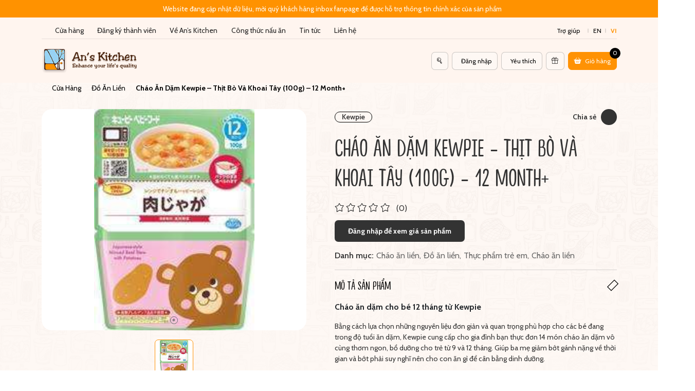

--- FILE ---
content_type: text/html; charset=UTF-8
request_url: https://anskitchen.vn/product/chao-an-dam-kewpie-thit-bo-va-khoai-tay-12m/
body_size: 25434
content:
    <!doctype html>
<html lang="vi" prefix="og: https://ogp.me/ns#" class="no-js">
    <head>
<title>Cháo ăn dặm Kewpie - Thịt bò và khoai tây (100g) - 12 month+ - An&#039;s Kitchen</title>
        <meta http-equiv="X-UA-Compatible" content="IE=edge">
        <meta charset="UTF-8">
        <link rel="alternate" href="https://anskitchen.vn/product/chao-an-dam-kewpie-thit-bo-va-khoai-tay-12m/" hreflang="vi" />
        <link rel="alternate" href="https://anskitchen.vn/product/chao-an-dam-kewpie-thit-bo-va-khoai-tay-12m/" hreflang="x-default" />
        <meta name="viewport" content="width=device-width, initial-scale=1, maximum-scale=1">
        <link href="http://gmpg.org/xfn/11">
                <link rel="alternate" hreflang="en" href="https://anskitchen.vn/product/chao-an-dam-kewpie-thit-bo-va-khoai-tay-12m/?lang=en" />
<link rel="alternate" hreflang="vi" href="https://anskitchen.vn/product/chao-an-dam-kewpie-thit-bo-va-khoai-tay-12m/" />
<link rel="alternate" hreflang="x-default" href="https://anskitchen.vn/product/chao-an-dam-kewpie-thit-bo-va-khoai-tay-12m/" />

<!-- Search Engine Optimization by Rank Math - https://s.rankmath.com/home -->
<meta name="description" content="Cháo ăn dặm cho bé từ 9 tháng từ Kewpie bổ sung thành phần dinh dưỡng gồm sắt, canxi từ các loại thịt, cá và chất xơ từ các loại rau củ cho bé"/>
<meta name="robots" content="follow, index, max-snippet:-1, max-video-preview:-1, max-image-preview:large"/>
<link rel="canonical" href="https://anskitchen.vn/product/chao-an-dam-kewpie-thit-bo-va-khoai-tay-12m/" />
<meta property="og:locale" content="vi_VN" />
<meta property="og:type" content="product" />
<meta property="og:title" content="Cháo ăn dặm Kewpie - Thịt bò và khoai tây (100g) - 12 month+ - An&#039;s Kitchen" />
<meta property="og:description" content="Cháo ăn dặm cho bé từ 9 tháng từ Kewpie bổ sung thành phần dinh dưỡng gồm sắt, canxi từ các loại thịt, cá và chất xơ từ các loại rau củ cho bé" />
<meta property="og:url" content="https://anskitchen.vn/product/chao-an-dam-kewpie-thit-bo-va-khoai-tay-12m/" />
<meta property="og:site_name" content="An&#039;s Kitchen" />
<meta property="og:updated_time" content="2022-09-23T14:12:02+07:00" />
<meta property="product:price:amount" content="110000" />
<meta property="product:price:currency" content="VND" />
<meta property="product:availability" content="instock" />
<meta name="twitter:card" content="summary_large_image" />
<meta name="twitter:title" content="Cháo ăn dặm Kewpie - Thịt bò và khoai tây (100g) - 12 month+ - An&#039;s Kitchen" />
<meta name="twitter:description" content="Cháo ăn dặm cho bé từ 9 tháng từ Kewpie bổ sung thành phần dinh dưỡng gồm sắt, canxi từ các loại thịt, cá và chất xơ từ các loại rau củ cho bé" />
<meta name="twitter:label1" content="Price" />
<meta name="twitter:data1" content="110.000&nbsp;&#8363;" />
<meta name="twitter:label2" content="Availability" />
<meta name="twitter:data2" content="còn 100 hàng" />
<script type="application/ld+json" class="rank-math-schema">{"@context":"https://schema.org","@graph":[{"@type":"Organization","@id":"https://anskitchen.vn/#organization","name":"An's Kitchen","logo":{"@type":"ImageObject","@id":"https://anskitchen.vn/#logo","url":"https://anskitchen.vn/wp-content/uploads/2022/06/logo-footer.png","caption":"An's Kitchen","inLanguage":"vi","width":"135","height":"96"}},{"@type":"WebSite","@id":"https://anskitchen.vn/#website","url":"https://anskitchen.vn","name":"An's Kitchen","publisher":{"@id":"https://anskitchen.vn/#organization"},"inLanguage":"vi"},{"@type":"ImageObject","@id":"https://anskitchen.vn/wp-content/uploads/2022/08/4901577086878M.jpeg","url":"https://anskitchen.vn/wp-content/uploads/2022/08/4901577086878M.jpeg","width":"156","height":"215","caption":"Ch\u00e1o \u0103n d\u1eb7m Kewpie - Th\u1ecbt b\u00f2 v\u00e0 khoai t\u00e2y (100g) - 12 month+","inLanguage":"vi"},{"@type":"ItemPage","@id":"https://anskitchen.vn/product/chao-an-dam-kewpie-thit-bo-va-khoai-tay-12m/#webpage","url":"https://anskitchen.vn/product/chao-an-dam-kewpie-thit-bo-va-khoai-tay-12m/","name":"Ch\u00e1o \u0103n d\u1eb7m Kewpie - Th\u1ecbt b\u00f2 v\u00e0 khoai t\u00e2y (100g) - 12 month+ - An&#039;s Kitchen","datePublished":"2022-08-17T16:58:43+07:00","dateModified":"2022-09-23T14:12:02+07:00","isPartOf":{"@id":"https://anskitchen.vn/#website"},"primaryImageOfPage":{"@id":"https://anskitchen.vn/wp-content/uploads/2022/08/4901577086878M.jpeg"},"inLanguage":"vi"},{"@type":"Product","name":"Ch\u00e1o \u0103n d\u1eb7m Kewpie - Th\u1ecbt b\u00f2 v\u00e0 khoai t\u00e2y (100g) - 12 month+","description":"Ch\u00e1o \u0103n d\u1eb7m cho b\u00e9 t\u1eeb 9 th\u00e1ng t\u1eeb Kewpie b\u1ed5 sung th\u00e0nh ph\u1ea7n dinh d\u01b0\u1ee1ng g\u1ed3m s\u1eaft, canxi t\u1eeb c\u00e1c lo\u1ea1i th\u1ecbt, c\u00e1 v\u00e0 ch\u1ea5t x\u01a1 t\u1eeb c\u00e1c lo\u1ea1i rau c\u1ee7 cho b\u00e9","category":"Th\u1ef1c ph\u1ea9m tr\u1ebb em","mainEntityOfPage":{"@id":"https://anskitchen.vn/product/chao-an-dam-kewpie-thit-bo-va-khoai-tay-12m/#webpage"},"offers":{"@type":"Offer","price":"110000","priceCurrency":"VND","priceValidUntil":"2027-12-31","availability":"https://schema.org/InStock","itemCondition":"NewCondition","url":"https://anskitchen.vn/product/chao-an-dam-kewpie-thit-bo-va-khoai-tay-12m/","seller":{"@type":"Organization","@id":"https://anskitchen.vn/","name":"An's Kitchen","url":"https://anskitchen.vn","logo":"https://anskitchen.vn/wp-content/uploads/2022/06/logo-footer.png"}},"@id":"https://anskitchen.vn/product/chao-an-dam-kewpie-thit-bo-va-khoai-tay-12m/#richSnippet","image":{"@id":"https://anskitchen.vn/wp-content/uploads/2022/08/4901577086878M.jpeg"}}]}</script>
<!-- /Rank Math WordPress SEO plugin -->

<link rel='dns-prefetch' href='//cdn.jsdelivr.net' />
<link rel='dns-prefetch' href='//s.w.org' />
<link rel='stylesheet' id='wc-blocks-vendors-style-css'  href='https://anskitchen.vn/wp-content/plugins/woocommerce/packages/woocommerce-blocks/build/wc-blocks-vendors-style.css?ver=7.6.0' type='text/css' media='all' />
<link rel='stylesheet' id='wc-blocks-style-css'  href='https://anskitchen.vn/wp-content/plugins/woocommerce/packages/woocommerce-blocks/build/wc-blocks-style.css?ver=7.6.0' type='text/css' media='all' />
<style id='global-styles-inline-css' type='text/css'>
body{--wp--preset--color--black: #000000;--wp--preset--color--cyan-bluish-gray: #abb8c3;--wp--preset--color--white: #ffffff;--wp--preset--color--pale-pink: #f78da7;--wp--preset--color--vivid-red: #cf2e2e;--wp--preset--color--luminous-vivid-orange: #ff6900;--wp--preset--color--luminous-vivid-amber: #fcb900;--wp--preset--color--light-green-cyan: #7bdcb5;--wp--preset--color--vivid-green-cyan: #00d084;--wp--preset--color--pale-cyan-blue: #8ed1fc;--wp--preset--color--vivid-cyan-blue: #0693e3;--wp--preset--color--vivid-purple: #9b51e0;--wp--preset--gradient--vivid-cyan-blue-to-vivid-purple: linear-gradient(135deg,rgba(6,147,227,1) 0%,rgb(155,81,224) 100%);--wp--preset--gradient--light-green-cyan-to-vivid-green-cyan: linear-gradient(135deg,rgb(122,220,180) 0%,rgb(0,208,130) 100%);--wp--preset--gradient--luminous-vivid-amber-to-luminous-vivid-orange: linear-gradient(135deg,rgba(252,185,0,1) 0%,rgba(255,105,0,1) 100%);--wp--preset--gradient--luminous-vivid-orange-to-vivid-red: linear-gradient(135deg,rgba(255,105,0,1) 0%,rgb(207,46,46) 100%);--wp--preset--gradient--very-light-gray-to-cyan-bluish-gray: linear-gradient(135deg,rgb(238,238,238) 0%,rgb(169,184,195) 100%);--wp--preset--gradient--cool-to-warm-spectrum: linear-gradient(135deg,rgb(74,234,220) 0%,rgb(151,120,209) 20%,rgb(207,42,186) 40%,rgb(238,44,130) 60%,rgb(251,105,98) 80%,rgb(254,248,76) 100%);--wp--preset--gradient--blush-light-purple: linear-gradient(135deg,rgb(255,206,236) 0%,rgb(152,150,240) 100%);--wp--preset--gradient--blush-bordeaux: linear-gradient(135deg,rgb(254,205,165) 0%,rgb(254,45,45) 50%,rgb(107,0,62) 100%);--wp--preset--gradient--luminous-dusk: linear-gradient(135deg,rgb(255,203,112) 0%,rgb(199,81,192) 50%,rgb(65,88,208) 100%);--wp--preset--gradient--pale-ocean: linear-gradient(135deg,rgb(255,245,203) 0%,rgb(182,227,212) 50%,rgb(51,167,181) 100%);--wp--preset--gradient--electric-grass: linear-gradient(135deg,rgb(202,248,128) 0%,rgb(113,206,126) 100%);--wp--preset--gradient--midnight: linear-gradient(135deg,rgb(2,3,129) 0%,rgb(40,116,252) 100%);--wp--preset--duotone--dark-grayscale: url('#wp-duotone-dark-grayscale');--wp--preset--duotone--grayscale: url('#wp-duotone-grayscale');--wp--preset--duotone--purple-yellow: url('#wp-duotone-purple-yellow');--wp--preset--duotone--blue-red: url('#wp-duotone-blue-red');--wp--preset--duotone--midnight: url('#wp-duotone-midnight');--wp--preset--duotone--magenta-yellow: url('#wp-duotone-magenta-yellow');--wp--preset--duotone--purple-green: url('#wp-duotone-purple-green');--wp--preset--duotone--blue-orange: url('#wp-duotone-blue-orange');--wp--preset--font-size--small: 13px;--wp--preset--font-size--medium: 20px;--wp--preset--font-size--large: 36px;--wp--preset--font-size--x-large: 42px;}.has-black-color{color: var(--wp--preset--color--black) !important;}.has-cyan-bluish-gray-color{color: var(--wp--preset--color--cyan-bluish-gray) !important;}.has-white-color{color: var(--wp--preset--color--white) !important;}.has-pale-pink-color{color: var(--wp--preset--color--pale-pink) !important;}.has-vivid-red-color{color: var(--wp--preset--color--vivid-red) !important;}.has-luminous-vivid-orange-color{color: var(--wp--preset--color--luminous-vivid-orange) !important;}.has-luminous-vivid-amber-color{color: var(--wp--preset--color--luminous-vivid-amber) !important;}.has-light-green-cyan-color{color: var(--wp--preset--color--light-green-cyan) !important;}.has-vivid-green-cyan-color{color: var(--wp--preset--color--vivid-green-cyan) !important;}.has-pale-cyan-blue-color{color: var(--wp--preset--color--pale-cyan-blue) !important;}.has-vivid-cyan-blue-color{color: var(--wp--preset--color--vivid-cyan-blue) !important;}.has-vivid-purple-color{color: var(--wp--preset--color--vivid-purple) !important;}.has-black-background-color{background-color: var(--wp--preset--color--black) !important;}.has-cyan-bluish-gray-background-color{background-color: var(--wp--preset--color--cyan-bluish-gray) !important;}.has-white-background-color{background-color: var(--wp--preset--color--white) !important;}.has-pale-pink-background-color{background-color: var(--wp--preset--color--pale-pink) !important;}.has-vivid-red-background-color{background-color: var(--wp--preset--color--vivid-red) !important;}.has-luminous-vivid-orange-background-color{background-color: var(--wp--preset--color--luminous-vivid-orange) !important;}.has-luminous-vivid-amber-background-color{background-color: var(--wp--preset--color--luminous-vivid-amber) !important;}.has-light-green-cyan-background-color{background-color: var(--wp--preset--color--light-green-cyan) !important;}.has-vivid-green-cyan-background-color{background-color: var(--wp--preset--color--vivid-green-cyan) !important;}.has-pale-cyan-blue-background-color{background-color: var(--wp--preset--color--pale-cyan-blue) !important;}.has-vivid-cyan-blue-background-color{background-color: var(--wp--preset--color--vivid-cyan-blue) !important;}.has-vivid-purple-background-color{background-color: var(--wp--preset--color--vivid-purple) !important;}.has-black-border-color{border-color: var(--wp--preset--color--black) !important;}.has-cyan-bluish-gray-border-color{border-color: var(--wp--preset--color--cyan-bluish-gray) !important;}.has-white-border-color{border-color: var(--wp--preset--color--white) !important;}.has-pale-pink-border-color{border-color: var(--wp--preset--color--pale-pink) !important;}.has-vivid-red-border-color{border-color: var(--wp--preset--color--vivid-red) !important;}.has-luminous-vivid-orange-border-color{border-color: var(--wp--preset--color--luminous-vivid-orange) !important;}.has-luminous-vivid-amber-border-color{border-color: var(--wp--preset--color--luminous-vivid-amber) !important;}.has-light-green-cyan-border-color{border-color: var(--wp--preset--color--light-green-cyan) !important;}.has-vivid-green-cyan-border-color{border-color: var(--wp--preset--color--vivid-green-cyan) !important;}.has-pale-cyan-blue-border-color{border-color: var(--wp--preset--color--pale-cyan-blue) !important;}.has-vivid-cyan-blue-border-color{border-color: var(--wp--preset--color--vivid-cyan-blue) !important;}.has-vivid-purple-border-color{border-color: var(--wp--preset--color--vivid-purple) !important;}.has-vivid-cyan-blue-to-vivid-purple-gradient-background{background: var(--wp--preset--gradient--vivid-cyan-blue-to-vivid-purple) !important;}.has-light-green-cyan-to-vivid-green-cyan-gradient-background{background: var(--wp--preset--gradient--light-green-cyan-to-vivid-green-cyan) !important;}.has-luminous-vivid-amber-to-luminous-vivid-orange-gradient-background{background: var(--wp--preset--gradient--luminous-vivid-amber-to-luminous-vivid-orange) !important;}.has-luminous-vivid-orange-to-vivid-red-gradient-background{background: var(--wp--preset--gradient--luminous-vivid-orange-to-vivid-red) !important;}.has-very-light-gray-to-cyan-bluish-gray-gradient-background{background: var(--wp--preset--gradient--very-light-gray-to-cyan-bluish-gray) !important;}.has-cool-to-warm-spectrum-gradient-background{background: var(--wp--preset--gradient--cool-to-warm-spectrum) !important;}.has-blush-light-purple-gradient-background{background: var(--wp--preset--gradient--blush-light-purple) !important;}.has-blush-bordeaux-gradient-background{background: var(--wp--preset--gradient--blush-bordeaux) !important;}.has-luminous-dusk-gradient-background{background: var(--wp--preset--gradient--luminous-dusk) !important;}.has-pale-ocean-gradient-background{background: var(--wp--preset--gradient--pale-ocean) !important;}.has-electric-grass-gradient-background{background: var(--wp--preset--gradient--electric-grass) !important;}.has-midnight-gradient-background{background: var(--wp--preset--gradient--midnight) !important;}.has-small-font-size{font-size: var(--wp--preset--font-size--small) !important;}.has-medium-font-size{font-size: var(--wp--preset--font-size--medium) !important;}.has-large-font-size{font-size: var(--wp--preset--font-size--large) !important;}.has-x-large-font-size{font-size: var(--wp--preset--font-size--x-large) !important;}
</style>
<link rel='stylesheet' id='contact-form-7-css'  href='https://anskitchen.vn/wp-content/plugins/contact-form-7/includes/css/styles.css?ver=5.6' type='text/css' media='all' />
<link rel='stylesheet' id='woocommerce-general-css'  href='https://anskitchen.vn/wp-content/plugins/woocommerce/assets/css/woocommerce.css?ver=6.6.0' type='text/css' media='all' />
<style id='woocommerce-inline-inline-css' type='text/css'>
.woocommerce form .form-row .required { visibility: visible; }
</style>
<link rel='stylesheet' id='default-css'  href='https://anskitchen.vn/wp-content/themes/thuythu/assets/css/default.css?ver=1680607242' type='text/css' media='all' />
<link rel='stylesheet' id='main-css'  href='https://anskitchen.vn/wp-content/themes/thuythu/assets/css/main.css?ver=1680607242' type='text/css' media='all' />
<link rel='stylesheet' id='bootstrap-css'  href='https://anskitchen.vn/wp-content/themes/thuythu/vendor/bootstrap/css/bootstrap.min.css?ver=6.0.2' type='text/css' media='all' />
<link rel='stylesheet' id='flatpickr-css'  href='https://cdn.jsdelivr.net/npm/flatpickr/dist/flatpickr.min.css?ver=6.0.2' type='text/css' media='all' />
<link rel='stylesheet' id='cssanimation-css'  href='https://anskitchen.vn/wp-content/themes/thuythu/assets/css/cssanimation.css?ver=6.0.2' type='text/css' media='all' />
<link rel='stylesheet' id='fancybox-css'  href='https://anskitchen.vn/wp-content/themes/thuythu/vendor/fancybox/jquery.fancybox.min.css?ver=6.0.2' type='text/css' media='all' />
<link rel='stylesheet' id='slick-css'  href='https://anskitchen.vn/wp-content/themes/thuythu/vendor/slick/slick.css?ver=6.0.2' type='text/css' media='all' />
<link rel='stylesheet' id='slick-theme-css'  href='https://anskitchen.vn/wp-content/themes/thuythu/vendor/slick/slick-theme.css?ver=6.0.2' type='text/css' media='all' />
<link rel='stylesheet' id='tawcvs-frontend-css'  href='https://anskitchen.vn/wp-content/plugins/variation-swatches-for-woocommerce/assets/css/frontend.css?ver=20200222' type='text/css' media='all' />
<link rel='stylesheet' id='woo_delivery_front-css'  href='https://anskitchen.vn/wp-content/plugins/CR-Woo-Delivery/assets/css/main_front.css?ver=1' type='text/css' media='all' />
<link rel='stylesheet' id='jquery-UI-css'  href='https://anskitchen.vn/wp-content/plugins/CR-Woo-Delivery/vendor/jqueryUI/jquery-ui.min.css?ver=1' type='text/css' media='all' />
<style id='rocket-lazyload-inline-css' type='text/css'>
.rll-youtube-player{position:relative;padding-bottom:56.23%;height:0;overflow:hidden;max-width:100%;}.rll-youtube-player iframe{position:absolute;top:0;left:0;width:100%;height:100%;z-index:100;background:0 0}.rll-youtube-player img{bottom:0;display:block;left:0;margin:auto;max-width:100%;width:100%;position:absolute;right:0;top:0;border:none;height:auto;cursor:pointer;-webkit-transition:.4s all;-moz-transition:.4s all;transition:.4s all}.rll-youtube-player img:hover{-webkit-filter:brightness(75%)}.rll-youtube-player .play{height:72px;width:72px;left:50%;top:50%;margin-left:-36px;margin-top:-36px;position:absolute;background:url(https://anskitchen.vn/wp-content/plugins/rocket-lazy-load/assets/img/youtube.png) no-repeat;cursor:pointer}
</style>
<script type='text/javascript' src='https://anskitchen.vn/wp-includes/js/jquery/jquery.min.js?ver=3.6.0' id='jquery-core-js'></script>
<script type='text/javascript' id='wpml-cookie-js-extra'>
/* <![CDATA[ */
var wpml_cookies = {"wp-wpml_current_language":{"value":"vi","expires":1,"path":"\/"}};
var wpml_cookies = {"wp-wpml_current_language":{"value":"vi","expires":1,"path":"\/"}};
/* ]]> */
</script>
<script type='text/javascript' src='https://anskitchen.vn/wp-content/plugins/sitepress-multilingual-cms/res/js/cookies/language-cookie.js?ver=4.5.8' id='wpml-cookie-js'></script>
<meta name="generator" content="WPML ver:4.5.8 stt:1,57;" />
        <link rel="preconnect" href="https://fonts.gstatic.com" crossorigin/>
        <link rel="preload" as="style" href="https://fonts.googleapis.com/css2?family=Cabin:ital,wght@0,400;0,600;0,700;1,500&display=swap"/>
        <link rel="stylesheet" href="https://fonts.googleapis.com/css2?family=Cabin:ital,wght@0,400;0,600;0,700;1,500&display=swap" media="print" onload="this.media='all'"/>
        <noscript>
            <link rel="stylesheet" href="https://fonts.googleapis.com/css2?family=Cabin:ital,wght@0,400;0,600;0,700;1,500&display=swap"/>
        </noscript>
    	<noscript><style>.woocommerce-product-gallery{ opacity: 1 !important; }</style></noscript>
	<link rel="icon" href="https://anskitchen.vn/wp-content/uploads/2022/06/favicon.ico" sizes="32x32" />
<link rel="icon" href="https://anskitchen.vn/wp-content/uploads/2022/06/favicon.ico" sizes="192x192" />
<link rel="apple-touch-icon" href="https://anskitchen.vn/wp-content/uploads/2022/06/favicon.ico" />
<meta name="msapplication-TileImage" content="https://anskitchen.vn/wp-content/uploads/2022/06/favicon.ico" />
		<style type="text/css" id="wp-custom-css">
			.popup_form{
	display: none;
}		</style>
		<noscript><style id="rocket-lazyload-nojs-css">.rll-youtube-player, [data-lazy-src]{display:none !important;}</style></noscript>        <!-- Global site tag (gtag.js) - Google Analytics -->
<script async src="https://www.googletagmanager.com/gtag/js?id=UA-239786419-1"></script>
<script>
  window.dataLayer = window.dataLayer || [];
  function gtag(){dataLayer.push(arguments);}
  gtag('js', new Date());

  gtag('config', 'UA-239786419-1');
</script>

<!-- Google Tag Manager -->

<script>(function(w,d,s,l,i){w[l]=w[l]||[];w[l].push({'gtm.start':

new Date().getTime(),event:'gtm.js'});var f=d.getElementsByTagName(s)[0],

j=d.createElement(s),dl=l!='dataLayer'?'&l='+l:'';j.async=true;j.src=

'https://www.googletagmanager.com/gtm.js?id='+i+dl;f.parentNode.insertBefore(j,f);

})(window,document,'script','dataLayer','GTM-TNJLKHD');</script>

<!-- End Google Tag Manager -->

<!-- Google tag (gtag.js) - Google Analytics -->
<script async src="https://www.googletagmanager.com/gtag/js?id=G-Y6NHWR9KRD">
</script>
<script>
  window.dataLayer = window.dataLayer || [];
  function gtag(){dataLayer.push(arguments);}
  gtag('js', new Date());

  gtag('config', 'G-Y6NHWR9KRD');
</script>

        <meta http-equiv="Content-Type" content="text/html; charset=utf-8">

        <!-- Meta Pixel Code -->
        <script>
            !function(f,b,e,v,n,t,s)
            {if(f.fbq)return;n=f.fbq=function(){n.callMethod?
                n.callMethod.apply(n,arguments):n.queue.push(arguments)};
                if(!f._fbq)f._fbq=n;n.push=n;n.loaded=!0;n.version='2.0';
                n.queue=[];t=b.createElement(e);t.async=!0;
                t.src=v;s=b.getElementsByTagName(e)[0];
                s.parentNode.insertBefore(t,s)}(window, document,'script',
                'https://connect.facebook.net/en_US/fbevents.js');
            fbq('init', '2022397427958450');
            fbq('track', 'PageView');
        </script>
        <noscript><img height="1" width="1" style="display:none"
                       src="https://www.facebook.com/tr?id=2022397427958450&ev=PageView&noscript=1"
            /></noscript>
        <!-- End Meta Pixel Code -->
    </head>
    <!--    <div id="loading_page_first" class="loading_page_first" style="position: fixed;top: 0;left: 0;right: 0;bottom: 0;background: #ffffff;z-index: 999999;">-->
    <!--    </div>-->
    <div class="CR-site-loading">
        <div class="CR-site-loading-circle"></div>
    </div>
    <header id="header" class="hide_scroll CRdef_header ">
        <div id="CRgroup_head">
            <div id="top-header">
                                <div class="CR-scroll-wrap">
                    <div class="content">
                                                <a href="https://www.facebook.com/AAnskitchen" target="_blank" class="topbar-item">
                            <i class="fas fa-tag"></i>Website đang cập nhật dữ liệu, mời quý khách hàng inbox fanpage để được hỗ trợ thông tin chính xác của sản phẩm                        </a>
                                            </div>
                </div>
                            </div>
                        <div id="nav-header">
                <div class="container">
                    <div class="row">
                        <div class="col-12">
                            <div class="CRnav_wrap">
                                                                    <div id="CRnav" class="CRnav_pc">
                                        <nav class="main-navigation">
                                            <div class="menu-main-menu-container"><ul id="menu-main-menu" class="main_menu"><li id="menu-item-23" class="menu-item menu-item-type-post_type menu-item-object-page menu-item-home CRcust_navItem menu-item-23"><a href="https://anskitchen.vn/"><i class="fas fa-home"></i></a></li>
<li id="menu-item-22" class="menu-item menu-item-type-post_type menu-item-object-page current_page_parent CRcust_navItem menu-item-22"><a href="https://anskitchen.vn/cua-hang/">Cửa hàng</a></li>
<li id="menu-item-806" class="hide_log menu-item menu-item-type-post_type menu-item-object-page CRcust_navItem menu-item-806"><a href="https://anskitchen.vn/dang-ky/">Đăng ký thành viên</a></li>
<li id="menu-item-181" class="menu-item menu-item-type-post_type menu-item-object-page CRcust_navItem menu-item-181"><a href="https://anskitchen.vn/ve-ans-kitchen/">Về An’s Kitchen</a></li>
<li id="menu-item-180" class="menu-item menu-item-type-post_type menu-item-object-page CRcust_navItem menu-item-180"><a href="https://anskitchen.vn/cong-thuc-nau-an/">Công thức nấu ăn</a></li>
<li id="menu-item-38" class="menu-item menu-item-type-post_type menu-item-object-page CRcust_navItem menu-item-38"><a href="https://anskitchen.vn/tin-tuc/">Tin tức</a></li>
<li id="menu-item-37" class="menu-item menu-item-type-post_type menu-item-object-page CRcust_navItem menu-item-37"><a href="https://anskitchen.vn/lien-he/">Liên hệ</a></li>
</ul></div>                                        </nav>
                                    </div>
                                                                <div class="CR-nav-header-right">
                                                                        <div class="CRnav-support">
                                        <a href="javascript:void(0);">Trợ giúp<i class="fas fa-angle-down"></i></a>
                                        <div class="support-box">
                                            <ul class="CRstyle_scroll">
                                                                                                <li><a title="Về An’s Kitchen" target="" href="https://anskitchen.vn/ve-ans-kitchen">Về An’s Kitchen</a></li>
                                                                                                <li><a title="Chính sách" target="" href="https://anskitchen.vn/chinh-sach">Chính sách</a></li>
                                                                                                <li><a title="Chính sách giao hàng" target="" href="https://anskitchen.vn/chinh-sach/chinh-sach-giao-hang">Chính sách giao hàng</a></li>
                                                                                                <li><a title="Chính sách thanh toán" target="" href="https://anskitchen.vn/chinh-sach/chinh-sach-thanh-toan">Chính sách thanh toán</a></li>
                                                                                                <li><a title="Chính sách đổi trả" target="" href="https://anskitchen.vn/chinh-sach/chinh-sach-doi-tra">Chính sách đổi trả</a></li>
                                                                                                <li><a title="Chính sách bảo mật" target="" href="https://anskitchen.vn/chinh-sach/chinh-sach-bao-mat">Chính sách bảo mật</a></li>
                                                                                            </ul>
                                        </div>
                                    </div>
                                                                        <div class="CRnav_lang">
                                        <ul>
                                                                                            <li class="">
                                                    <a href="https://anskitchen.vn/product/chao-an-dam-kewpie-thit-bo-va-khoai-tay-12m/?lang=en">en</a>
                                                </li>
                                                                                            <li class="active">
                                                    <a href="https://anskitchen.vn/product/chao-an-dam-kewpie-thit-bo-va-khoai-tay-12m/">vi</a>
                                                </li>
                                                                                    </ul>
                                    </div>
                                </div>
                            </div>
                        </div>
                    </div>
                </div>
            </div>

            <div id="main-header" class="main-header">
                <div class="CRnav_head">
                    <div class="container">
                        <div class="row">
                            <div class="col-12">
                                <div class="content">
                                    <div class="main-header-left">
                                                                                    <div class="CRlogo-wrap">
                                                <div id="CRlogo">
                                                    <a href="https://anskitchen.vn"><img width="226" height="61" src="data:image/svg+xml,%3Csvg%20xmlns='http://www.w3.org/2000/svg'%20viewBox='0%200%20226%2061'%3E%3C/svg%3E" alt="https://anskitchen.vn/wp-content/uploads/2022/07/logo-1.png" data-lazy-src="https://anskitchen.vn/wp-content/uploads/2022/07/logo-1.png"><noscript><img width="226" height="61" src="https://anskitchen.vn/wp-content/uploads/2022/07/logo-1.png" alt="https://anskitchen.vn/wp-content/uploads/2022/07/logo-1.png"></noscript></a>
                                                </div>
                                            </div>
                                                                            </div>
                                    <div class="main-header-right">
                                        <div class="CR-action-list-head">
                                            <ul>
                                                <li class="search-wrap">
                                                    <a class="white CR-open-searchbox" href="javascript:void(0);"><i class="CR-icomoon cr-ico-search"></i></a>
                                                </li>
                                                                                                <li class="log-wrap"><a class="white" href="https://anskitchen.vn/dang-nhap/"><i class="far fa-user"></i>Đăng nhập</a></li>
                                                <li class="favourite-wrap no-drop"><a class="white" href="javascript:void(0);"><i class="far fa-heart"></i>Yêu thích</a></li>
                                                <li class="gift-wrap no-drop"><a class="white" href="javascript:void(0);"><i class="CR-icomoon cr-ico-gift"></i></a></li>
                                                <li class="support-wrap" style="display: none">
                                                    <a class="orange" href="https://anskitchen.vn/chinh-sach/"><i class="fas fa-headset"></i></a>
                                                </li>
                                                <li class="open-account-wrap" style="display: none">
                                                    <a class="orange CRbtn-style CRopen-account" href="javascript:void(0);">
                                                        <i class="far fa-user"></i>
                                                    </a>
                                                    <div class="CR-list-action-user">
                                                        <a class="CR-close-pop-user" href="javascript:void(0)"><i class="fa fa-times" aria-hidden="true"></i></a>
                                                                                                                <ul>
                                                            <li><a href="https://anskitchen.vn/dang-nhap/"><i class="far fa-user"></i>Đăng nhập</a></li>
                                                            <li><a href="javascript:void(0);"><i class="far fa-heart"></i>Yêu thích</a></li>
                                                            <li><a href="javascript:void(0);"><i class="CR-icomoon cr-ico-gift"></i>Tích điểm</a></li>
                                                                                                                    </ul>
                                                    </div>
                                                </li>
                                                <li class="cart-wrap ">
                                                    <a data-action="CR-popup-cart" class="orange CR-open-pop-cart" href="javascript:void(0)">
                                                        <i class="CR-icomoon cr-ico-cart"></i><span>Giỏ hàng</span>
                                                        <div class="view-total-cart-item">0</div>
                                                    </a>
                                                </li>
                                                <li class="open-nav-wrap" style="display: none">
                                                    <a class="orange CRbtn-style CRopen-nav" href="javascript:void(0);">
                                                        <i class="fas fa-bars"></i>
                                                    </a>
                                                </li>
                                            </ul>
                                        </div>
                                    </div>
                                </div>
                            </div>
                        </div>
                    </div>
                </div>
            </div>
            <div id="mobile-header" class="mobile-header" style="display: none">
                <div id="mobile-header-wrap">
                    <div class="close-nav">
                        <a href="javascript:void(0);"><i class="fa fa-times" aria-hidden="true"></i></a>
                    </div>
                    <div class="wrap">
                        <div id="CRmb-nav" class="CRstyle_scroll">
                            <div class="CRmb-nav-top"></div>
                        </div>
                    </div>
                </div>
                <div class="bg-nav"></div>
            </div>
                <!-- Search Box -->
    <div id="CR-search-box">
        <div class="container">
            <div class="row">
                <div class="col-12">
                    <div class="CR-search-box">
                        <div class="title-wrap">
                            <h3 class="title">Tìm kiếm</h3>
                            <a class="CR-close-searchbox" href="javascript:void(0);"><i class="fas fa-times"></i></a>
                        </div>
                        <div class="CR-suggest-search">
                            <div class="CR-search-head-wrap">
                                <form action="https://anskitchen.vn/tim-kiem/" enctype="multipart/form-data" method="post" id="nav_search" autocomplete="off">
                                    <input id="CRkeywork_input" name="keyword" type="text" placeholder="Nhập từ khóa mà bạn muốn tìm kiếm" autofocus>
                                    <button type="submit"><i class="CR-icomoon cr-ico-search"></i></button>
                                </form>
                            </div>
                            <div id="CR-block-suggest-search" class="CRstyle_scroll CRloadAjax" style="display: none;"><div class="load-default-ico"></div></div>
                        </div>
                    </div>
                </div>
            </div>
        </div>
    </div>
            </div>
    </header>
<div class="CRmain CRman_pc">
<body class="product-template-default single single-product postid-3882 theme-thuythu woocommerce woocommerce-page woocommerce-no-js hide_scroll CRstyle_scroll CRWebV1">
<!-- Google Tag Manager (noscript) -->

<noscript><iframe src="https://www.googletagmanager.com/ns.html?id=GTM-TNJLKHD"

height="0" width="0" style="display:none;visibility:hidden"></iframe></noscript>

<!-- End Google Tag Manager (noscript) -->    <script>
        (function(thisdocument, scriptelement, id) {
            var js, fjs = thisdocument.getElementsByTagName(scriptelement)[0];
            if (thisdocument.getElementById(id)) return;
            js = thisdocument.createElement(scriptelement); js.id = id;
            js.src = "https://connect.facebook.net/vi_VN/sdk.js";
            fjs.parentNode.insertBefore(js, fjs);
        }(document, 'script', 'facebook-jssdk'));
        window.fbAsyncInit = function() {
            FB.init({
                appId      : '262546358713340',
                cookie :false,
                xfbml      : true,
                version    : 'v2.5'
            });

        };
    </script>

	<div id="CR-single-product-page">
    <!-- Content -->
    <div id="CR-single-product-3882" class="CR-single-product-wrap">
        <section id="CRbreadcrumbs" class="breadcrumbs"><div class="container CRcontainer"><div class="row"><div class="col-xl-12"><div class="navigation"><nav class="breadcrumb"><ul><li class="list_br"><a title="Home" itemprop="url" href="https://anskitchen.vn"><cite itemprop="title"><i class="fas fa-home" aria-hidden="true"></i></cite></a></li><span class="divider"><i class="fa-solid fa-angle-right"></i></span><li><a title="Cửa hàng" href="https://anskitchen.vn/cua-hang/"><cite itemprop="title">Cửa hàng</cite></a></li><span class="divider"><i class="fa-solid fa-angle-right"></i></span><li><a title="Đồ ăn liền" href="https://anskitchen.vn/danh-muc-san-pham/do-an-lien/"><cite>Đồ ăn liền</cite></a></li><span class="divider"><i class="fa-solid fa-angle-right"></i></span><li title="Cháo ăn dặm Kewpie &#8211; Thịt bò và khoai tây (100g) &#8211; 12 month+" class="title_single"><cite itemprop="name">Cháo ăn dặm Kewpie &#8211; Thịt bò và khoai tây (100g) &#8211; 12 month+</cite></li></ul></nav></div></div></div></div></section>        <!-- Info -->
        <div class="CRsingle-product-top">
            <div class="container">
                <div class="row">
                    <div class="product-top-left col-xl-6 col-lg-6 col-md-12 col-sm-12">
                        <div class="CRcustom-thumb-slider">
                                <input type="hidden" id="CRmain_id_img" value="3875">
    <div id="slider_cont_pd" class="cont_top_slider">
        <div class="slider_cont_pd">
                            <div class="slider_for_wrap">
                    <div class="slider slider_for CR-custom-dots">
                                                    <div class="CRitem_zoom item_slider_for">
                                <div class="wrap">
                                    <img class="demo-trigger" data-img-id="3875" data-zoom="https://anskitchen.vn/wp-content/uploads/2022/08/4901577086878M.jpeg" src="data:image/svg+xml,%3Csvg%20xmlns='http://www.w3.org/2000/svg'%20viewBox='0%200%200%200'%3E%3C/svg%3E" alt="Cháo ăn dặm Kewpie &#8211; Thịt bò và khoai tây (100g) &#8211; 12 month+" data-lazy-src="https://anskitchen.vn/wp-content/uploads/2022/08/4901577086878M.jpeg"/><noscript><img class="demo-trigger" data-img-id="3875" data-zoom="https://anskitchen.vn/wp-content/uploads/2022/08/4901577086878M.jpeg" src="https://anskitchen.vn/wp-content/uploads/2022/08/4901577086878M.jpeg" alt="Cháo ăn dặm Kewpie &#8211; Thịt bò và khoai tây (100g) &#8211; 12 month+"/></noscript>
                                </div>
                            </div>
                                            </div>
                    <a class="CR-add-wishlist active" data-id="3882" href="javascript:void(0);"><i class="far fa-heart"></i></a>
                                    </div>

                <div class="slider_nav_wrap CRhide_arrow">
                    <div class="CRarrow-prev CR-fake-arrow"><i class='CR-icomoon cr-ico-arrow-back'></i></div>
                    <div class="slider slider_nav">
                                                    <div data-num="3875" class="item_slider_nav CRzoom">
                                <div class="gr_item_slider_nav">
                                    <div class="wrap">
                                        <img class="demo-trigger" data-img-id="3875" data-zoom="https://anskitchen.vn/wp-content/uploads/2022/08/4901577086878M.jpeg" src="data:image/svg+xml,%3Csvg%20xmlns='http://www.w3.org/2000/svg'%20viewBox='0%200%200%200'%3E%3C/svg%3E" alt="Cháo ăn dặm Kewpie &#8211; Thịt bò và khoai tây (100g) &#8211; 12 month+" data-lazy-src="https://anskitchen.vn/wp-content/uploads/2022/08/4901577086878M.jpeg"/><noscript><img class="demo-trigger" data-img-id="3875" data-zoom="https://anskitchen.vn/wp-content/uploads/2022/08/4901577086878M.jpeg" src="https://anskitchen.vn/wp-content/uploads/2022/08/4901577086878M.jpeg" alt="Cháo ăn dặm Kewpie &#8211; Thịt bò và khoai tây (100g) &#8211; 12 month+"/></noscript>
                                    </div>
                                </div>
                            </div>
                                            </div>
                    <div class="CRarrow-next CR-fake-arrow"><i class='CR-icomoon cr-ico-arrow-next'></i></div>
                </div>
                    </div>
    </div>
                            </div>
                    </div>
                    <div class="product-top-right col-xl-6 col-lg-6 col-md-12 col-sm-12">
                        <div id="CR-custom-meta-pd" class="CR-custom-meta-pd">
                            <div class="brand-share-wrap">
                                                                    <div class="brands-wrap">
                                                                                    <a title="Kewpie" href="https://anskitchen.vn/danh-muc-thuong-hieu/kewpie/">Kewpie</a>
                                                                            </div>
                                                                <div class="share-wrap">
                                    <p>Chia sẻ</p>
                                    <span><i class="fas fa-share-alt"></i></span>
                                    <ul>
                                        <li><a target="_blank" href="https://www.linkedin.com/shareArticle?mini=true&title=Cháo ăn dặm Kewpie - Thịt bò và khoai tây (100g) - 12 month+&url=https://anskitchen.vn/product/chao-an-dam-kewpie-thit-bo-va-khoai-tay-12m/"><i class="fab fa-linkedin-in"></i></a></li>
                                        <li><a target="_blank" href="https://twitter.com/intent/tweet?refer_source=https://anskitchen.vn/product/chao-an-dam-kewpie-thit-bo-va-khoai-tay-12m/"><i class="fab fa-twitter"></i></a></li>
                                        <li><a target="_blank" href="https://www.facebook.com/sharer/sharer.php?u=https://anskitchen.vn/product/chao-an-dam-kewpie-thit-bo-va-khoai-tay-12m/"><i class="fab fa-facebook-f"></i></a></li>
                                    </ul>
                                </div>
                            </div>

                            <div class="title-wrap">
                                <h1 data-title="Cháo ăn dặm Kewpie - Thịt bò và khoai tây (100g) - 12 month+" class="title CR-Lifehack">Cháo ăn dặm Kewpie - Thịt bò và khoai tây (100g) - 12 month+</h1>
                            </div>
                            <div class="CR-rating-star">
                                                                    <span class=""><i class="CR-icomoon cr-ico-star-line"></i></span>
                                                                    <span class=""><i class="CR-icomoon cr-ico-star-line"></i></span>
                                                                    <span class=""><i class="CR-icomoon cr-ico-star-line"></i></span>
                                                                    <span class=""><i class="CR-icomoon cr-ico-star-line"></i></span>
                                                                    <span class=""><i class="CR-icomoon cr-ico-star-line"></i></span>
                                                                <p>(0)</p>
                            </div>
                            <div class="price-wrap">
                                                                    <a href="https://anskitchen.vn/dang-nhap/">Đăng nhập để xem giá sản phẩm</a>
                                                            </div>
                            
                            
                                                        <div class="cats-wrap">
                                <p class="title">Danh mục:</p>
                                <a class='item_categories' href='https://anskitchen.vn/danh-muc-san-pham/do-an-lien/chao-an-lien-2/'>Cháo ăn liền</a><span>,</span><a class='item_categories' href='https://anskitchen.vn/danh-muc-san-pham/do-an-lien/'>Đồ ăn liền</a><span>,</span><a class='item_categories' href='https://anskitchen.vn/danh-muc-san-pham/thuc-pham-tre-em/'>Thực phẩm trẻ em</a><span>,</span><a class='item_categories' href='https://anskitchen.vn/danh-muc-san-pham/thuc-pham-tre-em/chao-an-lien/'>Cháo ăn liền</a>                            </div>
                            
                            <div class="CR-accordion-product" id="CR-accordion-product">
                                <div class="accordion-item">
                                    <h2 class="accordion-header" id="heading-des">
                                        <button class="CR-Lifehack accordion-button" type="button" data-bs-toggle="collapse" data-bs-target="#collapse-des" aria-expanded="true" aria-controls="collapse-des">
                                            Mô tả sản phẩm                                        </button>
                                    </h2>
                                    <div id="collapse-des" class="accordion-collapse collapse show" aria-labelledby="heading-des" data-bs-parent="#CR-accordion-product">
                                        <div class="accordion-body">
                                            <div class="accordion-product-content">
                                                <h3>Cháo ăn dặm cho bé 12 tháng từ Kewpie</h3>
<p>Bằng cách lựa chọn những nguyên liệu đơn giản và quan trọng phù hợp cho các bé đang trong độ tuổi ăn dặm, Kewpie cung cấp cho gia đình bạn thực đơn 14 món cháo ăn dặm vô cùng thơm ngon, bổ dưỡng cho trẻ từ 9 và 12 tháng. Giúp ba mẹ giảm bớt gánh nặng về thời gian và bớt phải suy nghĩ nên cho con ăn gì để cân bằng dinh dưỡng.</p>
<h4>Thiết kế bao bì độc nhất vô nhị:</h4>
<ul>
<li>Thuận tiện cho việc hâm nóng bằng lò vi sóng bằng cách mở rộng đáy túi và quay trong lò vi sóng (500-600W) chỉ trong 10s.</li>
<li>Sử dụng được luôn túi cháo ăn dặm Kewpie như một cái bát hoặc đĩa để cho bé ăn trực tiếp. Cực kỳ phù hợp nếu phải đem đi xa trong các chuyến du lịch.</li>
<li>Minh hoạ các nhân vật dễ thương, ngộ nghĩnh.</li>
</ul>
<h4>Nguyên liệu tuyển chọn, hương vị thơm ngon, giàu dinh dưỡng</h4>
<ul>
<li>Thành phần nguyên liệu trong cháo ăn dặm cho bé 12 tháng được tuyển chọn kỹ lưỡng, phù hợp với nhu cầu dinh dưỡng của trẻ để phát triển cơ thể khoẻ mạnh.</li>
<li>Điều chỉnh kích thước, kết cấu, độ cứng của các nguyên liệu phù hợp với giai đoạn phát triển của trẻ.</li>
<li>Hương vị thơm ngon, hấp dẫn từ nhiều thành phần tự nhiên khác nhau.</li>
<li>Đặc biệt sử dụng nước Daishi trong thành phần nguyên liệu, tạo ra vị Umami đặc biệt nổi bật, kích thích vị giác của trẻ.</li>
<li>Bổ sung thành phần dinh dưỡng gồm sắt, canxi từ các loại thịt, cá và chất xơ từ các loại rau củ.</li>
</ul>
<h3>Thương hiệu Kewpie</h3>
<p>Tập đoàn Kewpie được sáng lập bởi Ông Nakashima Toichiro vào năm 1919 tại Nhật Bản. Với sản phẩm chủ lực là xốt Mayonnaise, cùng với nhãn hiệu hình ảnh búp bê Kewpie đã nhanh chóng được ưa chuộng và phát triển cho đến ngày nay.</p>
<p>Tại Việt Nam, các sản phẩm của Kewpie rất phổ biến, tuy nhiên chủ yếu là các loại dầu, giấm, nước xốt, Mayonnaise,&#8230;dành cho người lớn. Ít ai biết rằng, tại Nhật, các loại thực phẩm dành riêng cho trẻ em của thương hiệu này vô cùng được ưa chuộng bởi sự tiện lợi, hương vị thơm ngon và giàu dinh dưỡng mà sản phẩm đem lại.</p>
<p>Giờ đây, bạn đã có thể chọn mua cho con mình các loại cháo ăn dặm của Kewpie ngay tại Việt Nam với chất lượng 100% từ Nhật Bản bằng cách thêm ngay sản phẩm vào <a href="https://anskitchen.vn/gio-hang/">giỏ hàng</a> của <a href="https://anskitchen.vn/">Anskitchen.vn</a></p>
<p>&nbsp;</p>
                                            </div>
                                        </div>
                                    </div>
                                </div>

                                                                <div class="accordion-item">
                                    <h2 class="accordion-header" id="heading-0">
                                        <button class="CR-Lifehack accordion-button collapsed" type="button" data-bs-toggle="collapse" data-bs-target="#collapse-0" aria-expanded="false" aria-controls="collapse-0">
                                            Thành phần chính                                        </button>
                                    </h2>
                                    <div id="collapse-0" class="accordion-collapse collapse" aria-labelledby="heading-0" data-bs-parent="#CR-accordion-product">
                                        <div class="accordion-body">
                                            <div class="accordion-product-content">
                                                <p>Rau (khoai tây (trong nước), cà rốt, hành tây), bột bắp, thịt bò băm, hành tây chiên, nước tương (chứa đậu nành), đường, nấm đông cô, kho tảo bẹ, muối, vảy cá ngừ / canxi cacbonat.</p>
                                            </div>
                                        </div>
                                    </div>
                                </div>
                                                                <div class="accordion-item">
                                    <h2 class="accordion-header" id="heading-1">
                                        <button class="CR-Lifehack accordion-button collapsed" type="button" data-bs-toggle="collapse" data-bs-target="#collapse-1" aria-expanded="false" aria-controls="collapse-1">
                                            Tuyên bố miễn trừ trách nhiệm                                        </button>
                                    </h2>
                                    <div id="collapse-1" class="accordion-collapse collapse" aria-labelledby="heading-1" data-bs-parent="#CR-accordion-product">
                                        <div class="accordion-body">
                                            <div class="accordion-product-content">
                                                <p>Chúng tôi luôn nỗ lực để đảm bảo cung cấp mọi thông tin phù hợp, chính xác nhất đến người tiêu dùng. Tuy nhiên, An’s Kitchen hoàn toàn không thể chịu trách nhiệm về các thành phần có sẵn trong sản phẩm hoặc việc thay đổi thông tin của nhà sản xuất.</p>
<p>Do đó, để đảm bảo bạn và gia đình không gặp trở ngại hay dị ứng khi sử dụng sản phẩm, hãy đọc kỹ các thông tin thành phần và lưu ý có sẵn trên bao bì sản phẩm <b>Cháo ăn dặm cho bé 12 tháng của Kewpie.</b></p>
                                            </div>
                                        </div>
                                    </div>
                                </div>
                                                                <div class="accordion-item">
                                    <h2 class="accordion-header" id="heading-2">
                                        <button class="CR-Lifehack accordion-button collapsed" type="button" data-bs-toggle="collapse" data-bs-target="#collapse-2" aria-expanded="false" aria-controls="collapse-2">
                                            Hướng dẫn sử dụng                                        </button>
                                    </h2>
                                    <div id="collapse-2" class="accordion-collapse collapse" aria-labelledby="heading-2" data-bs-parent="#CR-accordion-product">
                                        <div class="accordion-body">
                                            <div class="accordion-product-content">
                                                <ul>
<li>Sử dụng bằng cách đun nóng lại trên bếp, làm nóng cách thuỷ trong nước nóng hoặc quay trong lò vi sóng khoảng 10s với công suất 500-600W.</li>
<li>Trong quá trình đun, có thể phát ra tiếng nổ lách tách, nhưng không có vấn đề gì về chất lượng cũng như mức độ an toàn.</li>
<li>Bảo quản nơi khô ráo và thoáng mát. Sau khi mở gói, nếu không dùng hết vui lòng bảo quản trong ngăn mát tủ lạnh và sử dụng hết trong vòng 48h.</li>
</ul>
<p><span style="text-decoration: underline;"><strong>⊕ Lưu ý:</strong></span></p>
<ul>
<li><strong><em>Giảm công suất khi sử dụng lò vi sóng nếu công suất cao từ 700W trở lên.</em></strong></li>
<li><strong><em>Sau khi đun nóng, thức ăn bên trong có sôi và bắn tung tóe và làm bạn bị bỏng, vì vậy hãy cẩn thận.</em></strong></li>
<li><strong><em>Kiểm tra kỹ nhiệt độ sản phẩm sau đun nóng trước khi cho bé sử dụng.</em></strong></li>
</ul>
                                            </div>
                                        </div>
                                    </div>
                                </div>
                                                                <div class="accordion-item">
                                    <h2 class="accordion-header" id="heading-review">
                                        <button class="CR-Lifehack accordion-button collapsed" type="button" data-bs-toggle="collapse" data-bs-target="#collapse-review" aria-expanded="false" aria-controls="collapse-review">
                                            REVIEW CỦA KHÁCH HÀNG                                        </button>
                                    </h2>
                                    <div id="collapse-review" class="accordion-collapse collapse" aria-labelledby="heading-review" data-bs-parent="#CR-accordion-product">
                                        <div class="accordion-body">
                                            <div class="accordion-product-content">
                                                    <!-- Review -->
    <div id="CR-custom-comment">
        <input type="hidden" id="CRdata_comment" data-limit="2" data-paging="1" data-id="3882" data-posttype="product">
                    <div class="wrap">
                <div class="top">
                    <div class="CR-info-reviews-comment">
                        <div class="stars">
                                                            <span class=""><i class="CR-icomoon cr-ico-star-line"></i></span>
                                                            <span class=""><i class="CR-icomoon cr-ico-star-line"></i></span>
                                                            <span class=""><i class="CR-icomoon cr-ico-star-line"></i></span>
                                                            <span class=""><i class="CR-icomoon cr-ico-star-line"></i></span>
                                                            <span class=""><i class="CR-icomoon cr-ico-star-line"></i></span>
                                                        <p class="average-ratings">0(0)</p>
                        </div>
                        <div class="view-ratings">
                            <ul>
                                                                    <li>
                                        <p>5</p>
                                        <span><i class="CR-icomoon cr-ico-star-soild"></i></span>
                                        <div class="process-bar" style="width: 0%"></div>
                                        <p class="total">0</p>
                                    </li>
                                                                    <li>
                                        <p>4</p>
                                        <span><i class="CR-icomoon cr-ico-star-soild"></i></span>
                                        <div class="process-bar" style="width: 0%"></div>
                                        <p class="total">0</p>
                                    </li>
                                                                    <li>
                                        <p>3</p>
                                        <span><i class="CR-icomoon cr-ico-star-soild"></i></span>
                                        <div class="process-bar" style="width: 0%"></div>
                                        <p class="total">0</p>
                                    </li>
                                                                    <li>
                                        <p>2</p>
                                        <span><i class="CR-icomoon cr-ico-star-soild"></i></span>
                                        <div class="process-bar" style="width: 0%"></div>
                                        <p class="total">0</p>
                                    </li>
                                                                    <li>
                                        <p>1</p>
                                        <span><i class="CR-icomoon cr-ico-star-soild"></i></span>
                                        <div class="process-bar" style="width: 0%"></div>
                                        <p class="total">0</p>
                                    </li>
                                                            </ul>
                        </div>
                    </div>
                    <div class="CR-form-submit-comment">
                        <form method="post" onSubmit="return false" id="CR-form-submit-review" class="CRdef-form-wrap not_ready">
                            <ul>
                                <li class="def-input">
                                    <div id="CRcomments_rating_main" class="CRcomments_rating CR-box-star CR-def-rating">
                                        <label class="title">Đánh giá sản phẩm</label>
                                        <div class="rating-group">
                                            <input type="hidden" id="CRdata_rating" value="5">
                                                                                            <label aria-label="1 star" class="rating__label" for="rating-1"><i class="rating__icon rating__icon--star CR-icomoon cr-ico-star-soild"></i></label>
                                                <input class="rating__input" name="rating" id="rating-1" value="1" type="radio" >
                                                                                            <label aria-label="2 star" class="rating__label" for="rating-2"><i class="rating__icon rating__icon--star CR-icomoon cr-ico-star-soild"></i></label>
                                                <input class="rating__input" name="rating" id="rating-2" value="2" type="radio" >
                                                                                            <label aria-label="3 star" class="rating__label" for="rating-3"><i class="rating__icon rating__icon--star CR-icomoon cr-ico-star-soild"></i></label>
                                                <input class="rating__input" name="rating" id="rating-3" value="3" type="radio" >
                                                                                            <label aria-label="4 star" class="rating__label" for="rating-4"><i class="rating__icon rating__icon--star CR-icomoon cr-ico-star-soild"></i></label>
                                                <input class="rating__input" name="rating" id="rating-4" value="4" type="radio" >
                                                                                            <label aria-label="5 star" class="rating__label" for="rating-5"><i class="rating__icon rating__icon--star CR-icomoon cr-ico-star-soild"></i></label>
                                                <input class="rating__input" name="rating" id="rating-5" value="5" type="radio" checked>
                                                                                    </div>
                                    </div>
                                </li>
                                <li class="content_review def-input">
                                    <label class="title">Nội dung</label>
                                    <div class="error-mes-form">
                                        <span class="content-err">Nội dung không được để trống</span>
                                        <span class="dis-err"><i class="fa fa-times" aria-hidden="true"></i></span>
                                    </div>
                                    <textarea name="content_review" id="content_review" class="CRstyle_scroll CR-def-input" cols="30" rows="10" placeholder=""></textarea>
                                </li>
                            </ul>
                            <div class="CRcomments_bottom">
                                <button id="review-form-btn" class="CR-btn-submit-form CRbtn-style">Gửi</button>
                            </div>
                            <input type="hidden" name="CRuser" value="" id="CRuser_review"/>
                            <input type="hidden" name="CRproduct_id" id="CRproduct_id" value="3882">
                        </form>
                    </div>
                </div>
                <div class="bottom">
                    <div id="CR-list-custom-review">
                        <div id="CR-load-list-review" class="CRloadAjax">
                        <div class="CRempty"><p>Không có đánh giá</p></div>                                                </div>
                    </div>
                </div>
            </div>
            </div>
                                                </div>
                                        </div>
                                    </div>
                                </div>
                            </div>
                        </div>
                    </div>
                </div>
            </div>
        </div>
        <div class="CRsingle-product-center">
            <div class="container">
                <div class="row">
                    <div class="col-xl-12 col-lg-12 col-md-12 col-sm-12">
                        <div class="CR-title-wrap-sp title-wrap">
                            <h3 class="title CR-Lifehack">an’s kitchen gợi ý công thức</h3>
                            <div class="CR-title-bg-wrap">
                                <div class="CR-title-bg CR-Lifehack">NẤU NGON</div>
                            </div>
                        </div>
                        <div class="list CR-formula-list-slider CR-formula-list CR-custom-dots sp CR-list-default">
                            <div class="CR-item-formula CRitem_def">
    <div class="wrap">
        <div class="thumb CRzoom_ani">
            <a title="30 phút nấu nhanh món Tonkatsu - Thịt heo chiên xù kiểu Nhật" href="https://anskitchen.vn/chi-tiet-cong-thuc/tonkatsu-thit-heo-chien-xu/">
                <img width="1200" height="880" alt="30 phút nấu nhanh món Tonkatsu - Thịt heo chiên xù kiểu Nhật" src="data:image/svg+xml,%3Csvg%20xmlns='http://www.w3.org/2000/svg'%20viewBox='0%200%201200%20880'%3E%3C/svg%3E" data-lazy-src="https://anskitchen.vn/wp-content/uploads/2022/09/3-1.png"><noscript><img width="1200" height="880" alt="30 phút nấu nhanh món Tonkatsu - Thịt heo chiên xù kiểu Nhật" src="https://anskitchen.vn/wp-content/uploads/2022/09/3-1.png"></noscript>
            </a>
        </div>
        <div class="info">
            <a title="30 phút nấu nhanh món Tonkatsu - Thịt heo chiên xù kiểu Nhật" href="https://anskitchen.vn/chi-tiet-cong-thuc/tonkatsu-thit-heo-chien-xu/" class="title">30 phút nấu nhanh món Tonkatsu - Thịt heo chiên xù kiểu Nhật</a>
            <div class="review-list">
                <ul>
                    <li class="level"><p><i class="CR-icomoon cr-ico-level"></i>Trung bình</p></li>
                    <li class="time"><p><i class="far fa-clock"></i>30 phút</p></li>
                    <li class="view-count"><p><i class="CR-icomoon cr-ico-count"></i>1818</p></li>
                </ul>
            </div>
                        <div class="des">Tonkatsu có lớp thịt heo mềm, ngọt bên trong và bao bên ngoài là lớp bột chiên xù giòn rụm,...</div>
                    </div>
    </div>
</div><div class="CR-item-formula CRitem_def">
    <div class="wrap">
        <div class="thumb CRzoom_ani">
            <a title="Muffin Cà Rốt Vừa Healthy Vừa Thơm Ngon" href="https://anskitchen.vn/chi-tiet-cong-thuc/muffin-ca-rot/">
                <img width="1500" height="996" alt="Muffin Cà Rốt Vừa Healthy Vừa Thơm Ngon" src="data:image/svg+xml,%3Csvg%20xmlns='http://www.w3.org/2000/svg'%20viewBox='0%200%201500%20996'%3E%3C/svg%3E" data-lazy-src="https://anskitchen.vn/wp-content/uploads/2022/09/banh-ca-rot-1.jpeg"><noscript><img width="1500" height="996" alt="Muffin Cà Rốt Vừa Healthy Vừa Thơm Ngon" src="https://anskitchen.vn/wp-content/uploads/2022/09/banh-ca-rot-1.jpeg"></noscript>
            </a>
        </div>
        <div class="info">
            <a title="Muffin Cà Rốt Vừa Healthy Vừa Thơm Ngon" href="https://anskitchen.vn/chi-tiet-cong-thuc/muffin-ca-rot/" class="title">Muffin Cà Rốt Vừa Healthy Vừa Thơm Ngon</a>
            <div class="review-list">
                <ul>
                    <li class="level"><p><i class="CR-icomoon cr-ico-level"></i>Dễ</p></li>
                    <li class="time"><p><i class="far fa-clock"></i>45 phút</p></li>
                    <li class="view-count"><p><i class="CR-icomoon cr-ico-count"></i>757</p></li>
                </ul>
            </div>
                        <div class="des">Các bạn đã từng nghe qua công thức Muffin nào mà không cần trứng chưa? Nếu chưa thì hãy tham...</div>
                    </div>
    </div>
</div><div class="CR-item-formula CRitem_def">
    <div class="wrap">
        <div class="thumb CRzoom_ani">
            <a title="Tomato Tortelloni - Pasta Style Ý" href="https://anskitchen.vn/chi-tiet-cong-thuc/tomato-tortelloni-pasta-style-y/">
                <img width="1707" height="2560" alt="Tomato Tortelloni - Pasta Style Ý" src="data:image/svg+xml,%3Csvg%20xmlns='http://www.w3.org/2000/svg'%20viewBox='0%200%201707%202560'%3E%3C/svg%3E" data-lazy-src="https://anskitchen.vn/wp-content/uploads/2022/09/tomato-tortelloni_optimized.jpg"><noscript><img width="1707" height="2560" alt="Tomato Tortelloni - Pasta Style Ý" src="https://anskitchen.vn/wp-content/uploads/2022/09/tomato-tortelloni_optimized.jpg"></noscript>
            </a>
        </div>
        <div class="info">
            <a title="Tomato Tortelloni - Pasta Style Ý" href="https://anskitchen.vn/chi-tiet-cong-thuc/tomato-tortelloni-pasta-style-y/" class="title">Tomato Tortelloni - Pasta Style Ý</a>
            <div class="review-list">
                <ul>
                    <li class="level"><p><i class="CR-icomoon cr-ico-level"></i>Dễ</p></li>
                    <li class="time"><p><i class="far fa-clock"></i>20 phút</p></li>
                    <li class="view-count"><p><i class="CR-icomoon cr-ico-count"></i>451</p></li>
                </ul>
            </div>
                        <div class="des">Tortelloni là một loại pasta nhồi thịt có nhiều hình thù khác nhau đến từ Ý. 
 Tuy nhiên, với...</div>
                    </div>
    </div>
</div><div class="CR-item-formula CRitem_def">
    <div class="wrap">
        <div class="thumb CRzoom_ani">
            <a title="Cách Làm Bánh Chuối Socola Chay" href="https://anskitchen.vn/chi-tiet-cong-thuc/cach-lam-banh-chuoi-socola-chay/">
                <img width="1500" height="1000" alt="Cách Làm Bánh Chuối Socola Chay" src="data:image/svg+xml,%3Csvg%20xmlns='http://www.w3.org/2000/svg'%20viewBox='0%200%201500%201000'%3E%3C/svg%3E" data-lazy-src="https://anskitchen.vn/wp-content/uploads/2022/09/banana-bread-2-1.jpeg"><noscript><img width="1500" height="1000" alt="Cách Làm Bánh Chuối Socola Chay" src="https://anskitchen.vn/wp-content/uploads/2022/09/banana-bread-2-1.jpeg"></noscript>
            </a>
        </div>
        <div class="info">
            <a title="Cách Làm Bánh Chuối Socola Chay" href="https://anskitchen.vn/chi-tiet-cong-thuc/cach-lam-banh-chuoi-socola-chay/" class="title">Cách Làm Bánh Chuối Socola Chay</a>
            <div class="review-list">
                <ul>
                    <li class="level"><p><i class="CR-icomoon cr-ico-level"></i>Trung bình</p></li>
                    <li class="time"><p><i class="far fa-clock"></i>75 phút</p></li>
                    <li class="view-count"><p><i class="CR-icomoon cr-ico-count"></i>383</p></li>
                </ul>
            </div>
                        <div class="des">Công thức bánh chuối socola chay mà chúng mình sẽ mách bạn trong số lần này sẽ được làm chủ...</div>
                    </div>
    </div>
</div><div class="CR-item-formula CRitem_def">
    <div class="wrap">
        <div class="thumb CRzoom_ani">
            <a title="Sinh tố xoài Lassi thuần chay" href="https://anskitchen.vn/chi-tiet-cong-thuc/sinh-to-xoai-lassi-thuan-chay/">
                <img width="873" height="559" alt="Sinh tố xoài Lassi thuần chay" src="data:image/svg+xml,%3Csvg%20xmlns='http://www.w3.org/2000/svg'%20viewBox='0%200%20873%20559'%3E%3C/svg%3E" data-lazy-src="https://anskitchen.vn/wp-content/uploads/2022/09/Sinh-to-xoai-Lassi-thuan-chay.jpg"><noscript><img width="873" height="559" alt="Sinh tố xoài Lassi thuần chay" src="https://anskitchen.vn/wp-content/uploads/2022/09/Sinh-to-xoai-Lassi-thuan-chay.jpg"></noscript>
            </a>
        </div>
        <div class="info">
            <a title="Sinh tố xoài Lassi thuần chay" href="https://anskitchen.vn/chi-tiet-cong-thuc/sinh-to-xoai-lassi-thuan-chay/" class="title">Sinh tố xoài Lassi thuần chay</a>
            <div class="review-list">
                <ul>
                    <li class="level"><p><i class="CR-icomoon cr-ico-level"></i>Dễ</p></li>
                    <li class="time"><p><i class="far fa-clock"></i>15 phút</p></li>
                    <li class="view-count"><p><i class="CR-icomoon cr-ico-count"></i>576</p></li>
                </ul>
            </div>
                        <div class="des">Lassi là gì và lợi ích của Lassi 
 Bắt nguồn từ Ấn Độ, Lassi là một phiên bản sữa...</div>
                    </div>
    </div>
</div><div class="CR-item-formula CRitem_def">
    <div class="wrap">
        <div class="thumb CRzoom_ani">
            <a title="Cách Làm Món Shakshuka Chay Đơn Giản" href="https://anskitchen.vn/chi-tiet-cong-thuc/cach-lam-mon-shakshuka-chay/">
                <img width="426" height="615" alt="Cách Làm Món Shakshuka Chay Đơn Giản" src="data:image/svg+xml,%3Csvg%20xmlns='http://www.w3.org/2000/svg'%20viewBox='0%200%20426%20615'%3E%3C/svg%3E" data-lazy-src="https://anskitchen.vn/wp-content/uploads/2022/09/delicious-vegan-shakshuka-1-1.jpg"><noscript><img width="426" height="615" alt="Cách Làm Món Shakshuka Chay Đơn Giản" src="https://anskitchen.vn/wp-content/uploads/2022/09/delicious-vegan-shakshuka-1-1.jpg"></noscript>
            </a>
        </div>
        <div class="info">
            <a title="Cách Làm Món Shakshuka Chay Đơn Giản" href="https://anskitchen.vn/chi-tiet-cong-thuc/cach-lam-mon-shakshuka-chay/" class="title">Cách Làm Món Shakshuka Chay Đơn Giản</a>
            <div class="review-list">
                <ul>
                    <li class="level"><p><i class="CR-icomoon cr-ico-level"></i>Dễ</p></li>
                    <li class="time"><p><i class="far fa-clock"></i>30 phút</p></li>
                    <li class="view-count"><p><i class="CR-icomoon cr-ico-count"></i>843</p></li>
                </ul>
            </div>
                        <div class="des">Shakshuka là một món ăn truyền thống của Israel với sự kết hợp thú vị giữa trứng trần và nước...</div>
                    </div>
    </div>
</div><div class="CR-item-formula CRitem_def">
    <div class="wrap">
        <div class="thumb CRzoom_ani">
            <a title="Công Thức Súp Lơ Giòn Không Chiên" href="https://anskitchen.vn/chi-tiet-cong-thuc/cong-thuc-sup-lo-gion-khong-chien/">
                <img width="1500" height="994" alt="Công Thức Súp Lơ Giòn Không Chiên" src="data:image/svg+xml,%3Csvg%20xmlns='http://www.w3.org/2000/svg'%20viewBox='0%200%201500%20994'%3E%3C/svg%3E" data-lazy-src="https://anskitchen.vn/wp-content/uploads/2022/09/Cauliflower-Wings-3-1.jpeg"><noscript><img width="1500" height="994" alt="Công Thức Súp Lơ Giòn Không Chiên" src="https://anskitchen.vn/wp-content/uploads/2022/09/Cauliflower-Wings-3-1.jpeg"></noscript>
            </a>
        </div>
        <div class="info">
            <a title="Công Thức Súp Lơ Giòn Không Chiên" href="https://anskitchen.vn/chi-tiet-cong-thuc/cong-thuc-sup-lo-gion-khong-chien/" class="title">Công Thức Súp Lơ Giòn Không Chiên</a>
            <div class="review-list">
                <ul>
                    <li class="level"><p><i class="CR-icomoon cr-ico-level"></i>Dễ</p></li>
                    <li class="time"><p><i class="far fa-clock"></i>40 phút</p></li>
                    <li class="view-count"><p><i class="CR-icomoon cr-ico-count"></i>418</p></li>
                </ul>
            </div>
                        <div class="des">Những nhánh súp lơ giòn thơm ngon và giòn tan này là món snack hoàn hảo cho những bữa nhậu...</div>
                    </div>
    </div>
</div><div class="CR-item-formula CRitem_def">
    <div class="wrap">
        <div class="thumb CRzoom_ani">
            <a title="Gyoza - Công Thức Sủi Cảo Chay" href="https://anskitchen.vn/chi-tiet-cong-thuc/gyoza-cong-thuc-sui-cao-chay/">
                <img width="1707" height="2560" alt="Gyoza - Công Thức Sủi Cảo Chay" src="data:image/svg+xml,%3Csvg%20xmlns='http://www.w3.org/2000/svg'%20viewBox='0%200%201707%202560'%3E%3C/svg%3E" data-lazy-src="https://anskitchen.vn/wp-content/uploads/2022/09/gyoza_optimized.jpg"><noscript><img width="1707" height="2560" alt="Gyoza - Công Thức Sủi Cảo Chay" src="https://anskitchen.vn/wp-content/uploads/2022/09/gyoza_optimized.jpg"></noscript>
            </a>
        </div>
        <div class="info">
            <a title="Gyoza - Công Thức Sủi Cảo Chay" href="https://anskitchen.vn/chi-tiet-cong-thuc/gyoza-cong-thuc-sui-cao-chay/" class="title">Gyoza - Công Thức Sủi Cảo Chay</a>
            <div class="review-list">
                <ul>
                    <li class="level"><p><i class="CR-icomoon cr-ico-level"></i>Trung bình</p></li>
                    <li class="time"><p><i class="far fa-clock"></i>50 phút</p></li>
                    <li class="view-count"><p><i class="CR-icomoon cr-ico-count"></i>771</p></li>
                </ul>
            </div>
                        <div class="des">Bên cạnh món mì Ramen truyền thống thì khi nhắc đến ấm thực của Xứ sở Hoa Anh Đào chắc...</div>
                    </div>
    </div>
</div>                        </div>
                    </div>
                </div>
            </div>
        </div>
        <div class="CRsingle-product-bottom">
            <div class="container">
                <div class="row">
                    <div class="col-xl-12 col-lg-12 col-md-12 col-sm-12">
                        <h3 class="CR-title-underline">CÓ THỂ BẠN <b>SẼ THÍCH</b></h3>
                        <div class="list CR-product-list-slider CR-custom-dots CR-product-list CR-list-default">
                            <div class="CR-item-product nm CR-disabled-wrap">
    <div class="wrap">
        <a class="view-all" href="https://anskitchen.vn/product/chao-an-dam-cho-be-18-thang-ca-tim-thit-cuu/" title="Cháo ăn dặm cho bé 18 tháng - Cà tím, thịt cừu - 2 packs (500g)"></a>
        <a class="CR-remove-wishlist" data-id="3999" href="javascript:void(0);"><i class="fas fa-trash-alt"></i></a>
        <div class="thumb">
            <a class="view" href="https://anskitchen.vn/product/chao-an-dam-cho-be-18-thang-ca-tim-thit-cuu/" title="Cháo ăn dặm cho bé 18 tháng - Cà tím, thịt cừu - 2 packs (500g)">
                <img class="default" alt="thumb" width="500" height="500" src="data:image/svg+xml,%3Csvg%20xmlns='http://www.w3.org/2000/svg'%20viewBox='0%200%20500%20500'%3E%3C/svg%3E" data-lazy-src="https://anskitchen.vn/wp-content/uploads/2022/08/bledichef-caviar-d-aubergine-et-agneau.png"><noscript><img class="default" alt="thumb" width="500" height="500" src="https://anskitchen.vn/wp-content/uploads/2022/08/bledichef-caviar-d-aubergine-et-agneau.png"></noscript>
            </a>
                        <div class="status-wrap">
                <span class="new">Mới</span>
            </div>
                                            </div>
        <div class="info">
            <div class="top">
                <a href="https://anskitchen.vn/product/chao-an-dam-cho-be-18-thang-ca-tim-thit-cuu/" title="Cháo ăn dặm cho bé 18 tháng - Cà tím, thịt cừu - 2 packs (500g)" class="title">Cháo ăn dặm cho bé 18 tháng - Cà tím, thịt cừu - 2 packs (500g)</a>
                <div class="CR-rating-star">
                                            <span class=""><i class="CR-icomoon cr-ico-star-line"></i></span>
                                            <span class=""><i class="CR-icomoon cr-ico-star-line"></i></span>
                                            <span class=""><i class="CR-icomoon cr-ico-star-line"></i></span>
                                            <span class=""><i class="CR-icomoon cr-ico-star-line"></i></span>
                                            <span class=""><i class="CR-icomoon cr-ico-star-line"></i></span>
                                    </div>
                                <div class="cats">
                    <a title="Blédichef" href="https://anskitchen.vn/danh-muc-thuong-hieu/bledichef/" class="product-brand">Blédichef</a>                </div>
                            </div>
            <div class="bottom">
                <div class="price-wrap">
                                            <a href="https://anskitchen.vn/dang-nhap/">Đăng nhập để xem giá</a>
                                    </div>
                <div class="CR-add-cart-btn-wrap disable ">
                    <a class="CR-add-cart-btn" data-id="3999" data-qty="1" data-max="100" href="javascript:void(0);"><i class="CR-icomoon cr-ico-cart"></i></a>
                </div>
            </div>
        </div>
    </div>
</div><div class="CR-item-product nm CR-disabled-wrap">
    <div class="wrap">
        <a class="view-all" href="https://anskitchen.vn/product/vang-sua-nestle-cho-be-vi-caramel-60g-6-month/" title="Váng sữa Nestle cho bé - Vị Caramel (60g) - 6 month+"></a>
        <a class="CR-remove-wishlist" data-id="11048" href="javascript:void(0);"><i class="fas fa-trash-alt"></i></a>
        <div class="thumb">
            <a class="view" href="https://anskitchen.vn/product/vang-sua-nestle-cho-be-vi-caramel-60g-6-month/" title="Váng sữa Nestle cho bé - Vị Caramel (60g) - 6 month+">
                <img class="default" alt="thumb" width="731" height="732" src="data:image/svg+xml,%3Csvg%20xmlns='http://www.w3.org/2000/svg'%20viewBox='0%200%20731%20732'%3E%3C/svg%3E" data-lazy-src="https://anskitchen.vn/wp-content/uploads/2022/12/caraaa.jpg"><noscript><img class="default" alt="thumb" width="731" height="732" src="https://anskitchen.vn/wp-content/uploads/2022/12/caraaa.jpg"></noscript>
            </a>
                        <div class="status-wrap">
                <span class="new">Mới</span>
            </div>
                                            </div>
        <div class="info">
            <div class="top">
                <a href="https://anskitchen.vn/product/vang-sua-nestle-cho-be-vi-caramel-60g-6-month/" title="Váng sữa Nestle cho bé - Vị Caramel (60g) - 6 month+" class="title">Váng sữa Nestle cho bé - Vị Caramel (60g) - 6 month+</a>
                <div class="CR-rating-star">
                                            <span class=""><i class="CR-icomoon cr-ico-star-line"></i></span>
                                            <span class=""><i class="CR-icomoon cr-ico-star-line"></i></span>
                                            <span class=""><i class="CR-icomoon cr-ico-star-line"></i></span>
                                            <span class=""><i class="CR-icomoon cr-ico-star-line"></i></span>
                                            <span class=""><i class="CR-icomoon cr-ico-star-line"></i></span>
                                    </div>
                                <div class="cats">
                    <a title="Nestle" href="https://anskitchen.vn/danh-muc-thuong-hieu/nestle/" class="product-brand">Nestle</a>                </div>
                            </div>
            <div class="bottom">
                <div class="price-wrap">
                                            <a href="https://anskitchen.vn/dang-nhap/">Đăng nhập để xem giá</a>
                                    </div>
                <div class="CR-add-cart-btn-wrap disable ">
                    <a class="CR-add-cart-btn" data-id="11048" data-qty="1" data-max="" href="javascript:void(0);"><i class="CR-icomoon cr-ico-cart"></i></a>
                </div>
            </div>
        </div>
    </div>
</div><div class="CR-item-product nm CR-disabled-wrap">
    <div class="wrap">
        <a class="view-all" href="https://anskitchen.vn/product/chao-nhat-wakodo-risotto-thit-bo-rau-9-month/" title="Cháo Nhật Wakodo - Risotto thịt bò, rau củ (80g) - 9 month+"></a>
        <a class="CR-remove-wishlist" data-id="3710" href="javascript:void(0);"><i class="fas fa-trash-alt"></i></a>
        <div class="thumb">
            <a class="view" href="https://anskitchen.vn/product/chao-nhat-wakodo-risotto-thit-bo-rau-9-month/" title="Cháo Nhật Wakodo - Risotto thịt bò, rau củ (80g) - 9 month+">
                <img class="default" alt="thumb" width="900" height="900" src="data:image/svg+xml,%3Csvg%20xmlns='http://www.w3.org/2000/svg'%20viewBox='0%200%20900%20900'%3E%3C/svg%3E" data-lazy-src="https://anskitchen.vn/wp-content/uploads/2022/08/17-7.png"><noscript><img class="default" alt="thumb" width="900" height="900" src="https://anskitchen.vn/wp-content/uploads/2022/08/17-7.png"></noscript>
            </a>
                        <div class="status-wrap">
                <span class="new">Mới</span>
            </div>
                                            </div>
        <div class="info">
            <div class="top">
                <a href="https://anskitchen.vn/product/chao-nhat-wakodo-risotto-thit-bo-rau-9-month/" title="Cháo Nhật Wakodo - Risotto thịt bò, rau củ (80g) - 9 month+" class="title">Cháo Nhật Wakodo - Risotto thịt bò, rau củ (80g) - 9 month+</a>
                <div class="CR-rating-star">
                                            <span class=""><i class="CR-icomoon cr-ico-star-line"></i></span>
                                            <span class=""><i class="CR-icomoon cr-ico-star-line"></i></span>
                                            <span class=""><i class="CR-icomoon cr-ico-star-line"></i></span>
                                            <span class=""><i class="CR-icomoon cr-ico-star-line"></i></span>
                                            <span class=""><i class="CR-icomoon cr-ico-star-line"></i></span>
                                    </div>
                                <div class="cats">
                    <a title="Wakodo" href="https://anskitchen.vn/danh-muc-thuong-hieu/wakodo/" class="product-brand">Wakodo</a>                </div>
                            </div>
            <div class="bottom">
                <div class="price-wrap">
                                            <a href="https://anskitchen.vn/dang-nhap/">Đăng nhập để xem giá</a>
                                    </div>
                <div class="CR-add-cart-btn-wrap disable ">
                    <a class="CR-add-cart-btn" data-id="3710" data-qty="1" data-max="100" href="javascript:void(0);"><i class="CR-icomoon cr-ico-cart"></i></a>
                </div>
            </div>
        </div>
    </div>
</div><div class="CR-item-product nm CR-disabled-wrap">
    <div class="wrap">
        <a class="view-all" href="https://anskitchen.vn/product/banh-gao-lut-huu-co-vi-xoai-30g-6-month/" title="Bánh gạo lứt hữu cơ - Vị xoài (30g) - 6 month+"></a>
        <a class="CR-remove-wishlist" data-id="3650" href="javascript:void(0);"><i class="fas fa-trash-alt"></i></a>
        <div class="thumb">
            <a class="view" href="https://anskitchen.vn/product/banh-gao-lut-huu-co-vi-xoai-30g-6-month/" title="Bánh gạo lứt hữu cơ - Vị xoài (30g) - 6 month+">
                <img class="default" alt="thumb" width="900" height="900" src="data:image/svg+xml,%3Csvg%20xmlns='http://www.w3.org/2000/svg'%20viewBox='0%200%20900%20900'%3E%3C/svg%3E" data-lazy-src="https://anskitchen.vn/wp-content/uploads/2022/08/7-8.png"><noscript><img class="default" alt="thumb" width="900" height="900" src="https://anskitchen.vn/wp-content/uploads/2022/08/7-8.png"></noscript>
            </a>
                        <div class="status-wrap">
                <span class="new">Mới</span>
            </div>
                                            </div>
        <div class="info">
            <div class="top">
                <a href="https://anskitchen.vn/product/banh-gao-lut-huu-co-vi-xoai-30g-6-month/" title="Bánh gạo lứt hữu cơ - Vị xoài (30g) - 6 month+" class="title">Bánh gạo lứt hữu cơ - Vị xoài (30g) - 6 month+</a>
                <div class="CR-rating-star">
                                            <span class=""><i class="CR-icomoon cr-ico-star-line"></i></span>
                                            <span class=""><i class="CR-icomoon cr-ico-star-line"></i></span>
                                            <span class=""><i class="CR-icomoon cr-ico-star-line"></i></span>
                                            <span class=""><i class="CR-icomoon cr-ico-star-line"></i></span>
                                            <span class=""><i class="CR-icomoon cr-ico-star-line"></i></span>
                                    </div>
                                <div class="cats">
                    <a title="Pure Eat" href="https://anskitchen.vn/danh-muc-thuong-hieu/pure-eat/" class="product-brand">Pure Eat</a>                </div>
                            </div>
            <div class="bottom">
                <div class="price-wrap">
                                            <a href="https://anskitchen.vn/dang-nhap/">Đăng nhập để xem giá</a>
                                    </div>
                <div class="CR-add-cart-btn-wrap disable ">
                    <a class="CR-add-cart-btn" data-id="3650" data-qty="1" data-max="100" href="javascript:void(0);"><i class="CR-icomoon cr-ico-cart"></i></a>
                </div>
            </div>
        </div>
    </div>
</div><div class="CR-item-product nm CR-disabled-wrap">
    <div class="wrap">
        <a class="view-all" href="https://anskitchen.vn/product/chao-an-dam-cho-be-thit-bo-khoai-tay-dau-hu/" title="Cháo ăn dặm cho bé Mom's Cooking - Thịt bò, khoai tây, đậu hũ - 12 month+ (100g)"></a>
        <a class="CR-remove-wishlist" data-id="11193" href="javascript:void(0);"><i class="fas fa-trash-alt"></i></a>
        <div class="thumb">
            <a class="view" href="https://anskitchen.vn/product/chao-an-dam-cho-be-thit-bo-khoai-tay-dau-hu/" title="Cháo ăn dặm cho bé Mom's Cooking - Thịt bò, khoai tây, đậu hũ - 12 month+ (100g)">
                <img class="default" alt="thumb" width="1100" height="1100" src="data:image/svg+xml,%3Csvg%20xmlns='http://www.w3.org/2000/svg'%20viewBox='0%200%201100%201100'%3E%3C/svg%3E" data-lazy-src="https://anskitchen.vn/wp-content/uploads/2022/12/6_optimized.jpeg"><noscript><img class="default" alt="thumb" width="1100" height="1100" src="https://anskitchen.vn/wp-content/uploads/2022/12/6_optimized.jpeg"></noscript>
            </a>
                        <div class="status-wrap">
                <span class="new">Mới</span>
            </div>
                                            </div>
        <div class="info">
            <div class="top">
                <a href="https://anskitchen.vn/product/chao-an-dam-cho-be-thit-bo-khoai-tay-dau-hu/" title="Cháo ăn dặm cho bé Mom's Cooking - Thịt bò, khoai tây, đậu hũ - 12 month+ (100g)" class="title">Cháo ăn dặm cho bé Mom's Cooking - Thịt bò, khoai tây, đậu hũ - 12 month+ (100g)</a>
                <div class="CR-rating-star">
                                            <span class=""><i class="CR-icomoon cr-ico-star-line"></i></span>
                                            <span class=""><i class="CR-icomoon cr-ico-star-line"></i></span>
                                            <span class=""><i class="CR-icomoon cr-ico-star-line"></i></span>
                                            <span class=""><i class="CR-icomoon cr-ico-star-line"></i></span>
                                            <span class=""><i class="CR-icomoon cr-ico-star-line"></i></span>
                                    </div>
                                <div class="cats">
                    <a title="Nam Yang (Mom's Cooking)" href="https://anskitchen.vn/danh-muc-thuong-hieu/nam-yang-moms-cooking/" class="product-brand">Nam Yang (Mom's Cooking)</a>                </div>
                            </div>
            <div class="bottom">
                <div class="price-wrap">
                                            <a href="https://anskitchen.vn/dang-nhap/">Đăng nhập để xem giá</a>
                                    </div>
                <div class="CR-add-cart-btn-wrap disable ">
                    <a class="CR-add-cart-btn" data-id="11193" data-qty="1" data-max="100" href="javascript:void(0);"><i class="CR-icomoon cr-ico-cart"></i></a>
                </div>
            </div>
        </div>
    </div>
</div><div class="CR-item-product nm CR-disabled-wrap">
    <div class="wrap">
        <a class="view-all" href="https://anskitchen.vn/product/la-hung-tay-huu-co-thyme-goodgather-12g/" title="Lá húng tây hữu cơ (Xạ hương - Thyme) - good&gather (23g)"></a>
        <a class="CR-remove-wishlist" data-id="13296" href="javascript:void(0);"><i class="fas fa-trash-alt"></i></a>
        <div class="thumb">
            <a class="view" href="https://anskitchen.vn/product/la-hung-tay-huu-co-thyme-goodgather-12g/" title="Lá húng tây hữu cơ (Xạ hương - Thyme) - good&gather (23g)">
                <img class="default" alt="thumb" width="1000" height="1000" src="data:image/svg+xml,%3Csvg%20xmlns='http://www.w3.org/2000/svg'%20viewBox='0%200%201000%201000'%3E%3C/svg%3E" data-lazy-src="https://anskitchen.vn/wp-content/uploads/2023/01/100f51c1442e9f70c63f17_optimized.jpg"><noscript><img class="default" alt="thumb" width="1000" height="1000" src="https://anskitchen.vn/wp-content/uploads/2023/01/100f51c1442e9f70c63f17_optimized.jpg"></noscript>
            </a>
                        <div class="status-wrap">
                <span class="new">Mới</span>
            </div>
                                            </div>
        <div class="info">
            <div class="top">
                <a href="https://anskitchen.vn/product/la-hung-tay-huu-co-thyme-goodgather-12g/" title="Lá húng tây hữu cơ (Xạ hương - Thyme) - good&gather (23g)" class="title">Lá húng tây hữu cơ (Xạ hương - Thyme) - good&gather (23g)</a>
                <div class="CR-rating-star">
                                            <span class=""><i class="CR-icomoon cr-ico-star-line"></i></span>
                                            <span class=""><i class="CR-icomoon cr-ico-star-line"></i></span>
                                            <span class=""><i class="CR-icomoon cr-ico-star-line"></i></span>
                                            <span class=""><i class="CR-icomoon cr-ico-star-line"></i></span>
                                            <span class=""><i class="CR-icomoon cr-ico-star-line"></i></span>
                                    </div>
                                <div class="cats">
                    <a title="Good&amp;Gather" href="https://anskitchen.vn/danh-muc-thuong-hieu/goodgather/" class="product-brand">Good&amp;Gather</a>                </div>
                            </div>
            <div class="bottom">
                <div class="price-wrap">
                                            <a href="https://anskitchen.vn/dang-nhap/">Đăng nhập để xem giá</a>
                                    </div>
                <div class="CR-add-cart-btn-wrap disable ">
                    <a class="CR-add-cart-btn" data-id="13296" data-qty="1" data-max="100" href="javascript:void(0);"><i class="CR-icomoon cr-ico-cart"></i></a>
                </div>
            </div>
        </div>
    </div>
</div><div class="CR-item-product nm CR-disabled-wrap">
    <div class="wrap">
        <a class="view-all" href="https://anskitchen.vn/product/banh-gao-han-quoc-huu-co-rau-bina-pure-eat/" title="Bánh gạo Hàn Quốc hữu cơ - Rau Bina - Pure Eat (30g)"></a>
        <a class="CR-remove-wishlist" data-id="3637" href="javascript:void(0);"><i class="fas fa-trash-alt"></i></a>
        <div class="thumb">
            <a class="view" href="https://anskitchen.vn/product/banh-gao-han-quoc-huu-co-rau-bina-pure-eat/" title="Bánh gạo Hàn Quốc hữu cơ - Rau Bina - Pure Eat (30g)">
                <img class="default" alt="thumb" width="900" height="900" src="data:image/svg+xml,%3Csvg%20xmlns='http://www.w3.org/2000/svg'%20viewBox='0%200%20900%20900'%3E%3C/svg%3E" data-lazy-src="https://anskitchen.vn/wp-content/uploads/2022/08/10-6.png"><noscript><img class="default" alt="thumb" width="900" height="900" src="https://anskitchen.vn/wp-content/uploads/2022/08/10-6.png"></noscript>
            </a>
                        <div class="status-wrap">
                <span class="new">Mới</span>
            </div>
                                            </div>
        <div class="info">
            <div class="top">
                <a href="https://anskitchen.vn/product/banh-gao-han-quoc-huu-co-rau-bina-pure-eat/" title="Bánh gạo Hàn Quốc hữu cơ - Rau Bina - Pure Eat (30g)" class="title">Bánh gạo Hàn Quốc hữu cơ - Rau Bina - Pure Eat (30g)</a>
                <div class="CR-rating-star">
                                            <span class=""><i class="CR-icomoon cr-ico-star-line"></i></span>
                                            <span class=""><i class="CR-icomoon cr-ico-star-line"></i></span>
                                            <span class=""><i class="CR-icomoon cr-ico-star-line"></i></span>
                                            <span class=""><i class="CR-icomoon cr-ico-star-line"></i></span>
                                            <span class=""><i class="CR-icomoon cr-ico-star-line"></i></span>
                                    </div>
                                <div class="cats">
                    <a title="Pure Eat" href="https://anskitchen.vn/danh-muc-thuong-hieu/pure-eat/" class="product-brand">Pure Eat</a>                </div>
                            </div>
            <div class="bottom">
                <div class="price-wrap">
                                            <a href="https://anskitchen.vn/dang-nhap/">Đăng nhập để xem giá</a>
                                    </div>
                <div class="CR-add-cart-btn-wrap disable ">
                    <a class="CR-add-cart-btn" data-id="3637" data-qty="1" data-max="100" href="javascript:void(0);"><i class="CR-icomoon cr-ico-cart"></i></a>
                </div>
            </div>
        </div>
    </div>
</div><div class="CR-item-product nm CR-disabled-wrap">
    <div class="wrap">
        <a class="view-all" href="https://anskitchen.vn/product/chao-an-dam-cho-be-bebecook-bo-rong-bien/" title="Cháo ăn dặm cho bé Bebecook - Thịt bò, rong biển - 9 month+ (100g)"></a>
        <a class="CR-remove-wishlist" data-id="11342" href="javascript:void(0);"><i class="fas fa-trash-alt"></i></a>
        <div class="thumb">
            <a class="view" href="https://anskitchen.vn/product/chao-an-dam-cho-be-bebecook-bo-rong-bien/" title="Cháo ăn dặm cho bé Bebecook - Thịt bò, rong biển - 9 month+ (100g)">
                <img class="default" alt="thumb" width="400" height="400" src="data:image/svg+xml,%3Csvg%20xmlns='http://www.w3.org/2000/svg'%20viewBox='0%200%20400%20400'%3E%3C/svg%3E" data-lazy-src="https://anskitchen.vn/wp-content/uploads/2022/12/3-1.jpeg"><noscript><img class="default" alt="thumb" width="400" height="400" src="https://anskitchen.vn/wp-content/uploads/2022/12/3-1.jpeg"></noscript>
            </a>
                        <div class="status-wrap">
                <span class="new">Mới</span>
            </div>
                                            </div>
        <div class="info">
            <div class="top">
                <a href="https://anskitchen.vn/product/chao-an-dam-cho-be-bebecook-bo-rong-bien/" title="Cháo ăn dặm cho bé Bebecook - Thịt bò, rong biển - 9 month+ (100g)" class="title">Cháo ăn dặm cho bé Bebecook - Thịt bò, rong biển - 9 month+ (100g)</a>
                <div class="CR-rating-star">
                                            <span class=""><i class="CR-icomoon cr-ico-star-line"></i></span>
                                            <span class=""><i class="CR-icomoon cr-ico-star-line"></i></span>
                                            <span class=""><i class="CR-icomoon cr-ico-star-line"></i></span>
                                            <span class=""><i class="CR-icomoon cr-ico-star-line"></i></span>
                                            <span class=""><i class="CR-icomoon cr-ico-star-line"></i></span>
                                    </div>
                                <div class="cats">
                    <a title="Bebecook" href="https://anskitchen.vn/danh-muc-thuong-hieu/bebecook/" class="product-brand">Bebecook</a>                </div>
                            </div>
            <div class="bottom">
                <div class="price-wrap">
                                            <a href="https://anskitchen.vn/dang-nhap/">Đăng nhập để xem giá</a>
                                    </div>
                <div class="CR-add-cart-btn-wrap disable ">
                    <a class="CR-add-cart-btn" data-id="11342" data-qty="1" data-max="100" href="javascript:void(0);"><i class="CR-icomoon cr-ico-cart"></i></a>
                </div>
            </div>
        </div>
    </div>
</div>                        </div>
                    </div>
                </div>
            </div>
        </div>
            <!-- Follow List -->
        <div data-scrolly-down="blurInTop" id="CR-follow-sec" class="CR-follow-sec">
        <div class="container">
            <div class="row">
                <div class="col-12">
                    <div class="box">
                                                <div class="title-wrap">
                            <h3 class="main-title CR-Lifehack">THEO DÕI AN'S KITCHEN</h3>                             <p class="des">Đăng ký nhận bản tin của An's Kitchen bằng cách<br />
Theo dõi An's Kitchen trên</p>                        </div>
                                                <div class="CR-scroll-wrap">
                            <div class="list CR-custom-dots">
                                                                    <div class="CR-item-follow">
                                        <div class="wrap">
                                            <a target="_blank" href="https://www.facebook.com/AAnskitchen"></a>
                                            <div class="icon"><img src="data:image/svg+xml,%3Csvg%20xmlns='http://www.w3.org/2000/svg'%20viewBox='0%200%200%200'%3E%3C/svg%3E" alt="Icon" data-lazy-src="https://anskitchen.vn/wp-content/uploads/2022/06/icon-fb-fl.png"><noscript><img src="https://anskitchen.vn/wp-content/uploads/2022/06/icon-fb-fl.png" alt="Icon"></noscript></div>
                                            <p class="title CR-Lifehack">FACEBOOK</p>
                                        </div>
                                    </div>
                                                                    <div class="CR-item-follow">
                                        <div class="wrap">
                                            <a target="_blank" href="https://vt.tiktok.com/ZSRDuYHv1/"></a>
                                            <div class="icon"><img src="data:image/svg+xml,%3Csvg%20xmlns='http://www.w3.org/2000/svg'%20viewBox='0%200%200%200'%3E%3C/svg%3E" alt="Icon" data-lazy-src="https://anskitchen.vn/wp-content/uploads/2022/06/icon-tiktok-fl.png"><noscript><img src="https://anskitchen.vn/wp-content/uploads/2022/06/icon-tiktok-fl.png" alt="Icon"></noscript></div>
                                            <p class="title CR-Lifehack">TIKTOK</p>
                                        </div>
                                    </div>
                                                                    <div class="CR-item-follow">
                                        <div class="wrap">
                                            <a target="_blank" href="https://www.facebook.com/AAnskitchen"></a>
                                            <div class="icon"><img src="data:image/svg+xml,%3Csvg%20xmlns='http://www.w3.org/2000/svg'%20viewBox='0%200%200%200'%3E%3C/svg%3E" alt="Icon" data-lazy-src="https://anskitchen.vn/wp-content/uploads/2022/06/icon-ins-fl.png"><noscript><img src="https://anskitchen.vn/wp-content/uploads/2022/06/icon-ins-fl.png" alt="Icon"></noscript></div>
                                            <p class="title CR-Lifehack">INSTAGRAM</p>
                                        </div>
                                    </div>
                                                                    <div class="CR-item-follow">
                                        <div class="wrap">
                                            <a target="_blank" href="https://www.facebook.com/AAnskitchen"></a>
                                            <div class="icon"><img src="data:image/svg+xml,%3Csvg%20xmlns='http://www.w3.org/2000/svg'%20viewBox='0%200%200%200'%3E%3C/svg%3E" alt="Icon" data-lazy-src="https://anskitchen.vn/wp-content/uploads/2022/06/icon-yt-fl.png"><noscript><img src="https://anskitchen.vn/wp-content/uploads/2022/06/icon-yt-fl.png" alt="Icon"></noscript></div>
                                            <p class="title CR-Lifehack">YOUTUBE</p>
                                        </div>
                                    </div>
                                                            </div>
                        </div>
                        <div class="icon-position-wrap">
                            <div class="icon-position left-top"><img src="data:image/svg+xml,%3Csvg%20xmlns='http://www.w3.org/2000/svg'%20viewBox='0%200%200%200'%3E%3C/svg%3E" alt="Icon" data-lazy-src="https://anskitchen.vn/wp-content/themes/thuythu/assets/images/icon-box-left-top.png"><noscript><img src="https://anskitchen.vn/wp-content/themes/thuythu/assets/images/icon-box-left-top.png" alt="Icon"></noscript></div>
                            <div class="icon-position left-bottom"><img src="data:image/svg+xml,%3Csvg%20xmlns='http://www.w3.org/2000/svg'%20viewBox='0%200%200%200'%3E%3C/svg%3E" alt="Icon" data-lazy-src="https://anskitchen.vn/wp-content/themes/thuythu/assets/images/icon-box-left-bottom.png"><noscript><img src="https://anskitchen.vn/wp-content/themes/thuythu/assets/images/icon-box-left-bottom.png" alt="Icon"></noscript></div>
                            <div class="icon-position right-top"><img src="data:image/svg+xml,%3Csvg%20xmlns='http://www.w3.org/2000/svg'%20viewBox='0%200%200%200'%3E%3C/svg%3E" alt="Icon" data-lazy-src="https://anskitchen.vn/wp-content/themes/thuythu/assets/images/icon-box-right-top.png"><noscript><img src="https://anskitchen.vn/wp-content/themes/thuythu/assets/images/icon-box-right-top.png" alt="Icon"></noscript></div>
                            <div class="icon-position right-bottom"><img src="data:image/svg+xml,%3Csvg%20xmlns='http://www.w3.org/2000/svg'%20viewBox='0%200%200%200'%3E%3C/svg%3E" alt="Icon" data-lazy-src="https://anskitchen.vn/wp-content/themes/thuythu/assets/images/icon-box-right-bottom.png"><noscript><img src="https://anskitchen.vn/wp-content/themes/thuythu/assets/images/icon-box-right-bottom.png" alt="Icon"></noscript></div>
                        </div>
                    </div>
                </div>
            </div>
        </div>
    </div>
        </div>
</div>
</div>
<footer>
        <div class="footer-top">
        <div class="container">
            <div class="row">
                <div class="col-12">
                    <div class="content">
                        <div class="left">
                            <div class="title">Đăng ký nhận bản tin</div>                            <div class="des">Đăng ký để nhận những thông tin mới nhất về sản phẩm và chương trình ưu đãi từ An's Kitchen</div>                        </div>
                        <div class="right">
                            <div role="form" class="wpcf7" id="wpcf7-f6745-o1" lang="vi" dir="ltr">
<div class="screen-reader-response"><p role="status" aria-live="polite" aria-atomic="true"></p> <ul></ul></div>
<form action="/product/chao-an-dam-kewpie-thit-bo-va-khoai-tay-12m/#wpcf7-f6745-o1" method="post" class="wpcf7-form init" novalidate="novalidate" data-status="init">
<div style="display: none;">
<input type="hidden" name="_wpcf7" value="6745" />
<input type="hidden" name="_wpcf7_version" value="5.6" />
<input type="hidden" name="_wpcf7_locale" value="vi" />
<input type="hidden" name="_wpcf7_unit_tag" value="wpcf7-f6745-o1" />
<input type="hidden" name="_wpcf7_container_post" value="0" />
<input type="hidden" name="_wpcf7_posted_data_hash" value="" />
</div>
<div class="CRform_reg_news CRform_def">
<ul>
<li class="def-form-field">
<div class="gr-def-form-field">
                <span class="wpcf7-form-control-wrap" data-name="email-reg-news"><input type="email" name="email-reg-news" value="" size="40" class="wpcf7-form-control wpcf7-text wpcf7-email wpcf7-validates-as-required wpcf7-validates-as-email" aria-required="true" aria-invalid="false" placeholder="Your email" /></span>
            </div>
</li>
<li class="def-form-field def_input">
<div class="gr-def-form-field gr-def-form-btn">
                <input type="submit" value="Register" class="wpcf7-form-control has-spinner wpcf7-submit" />
            </div>
</li>
</ul>
</div>
<div class="wpcf7-response-output" aria-hidden="true"></div></form></div>                        </div>
                    </div>
                </div>
            </div>
        </div>
    </div>
        <div class="footer-center">
        <div class="container">
            <div class="row">
                <div class="col-12">
                    <div class="content-wrap">
                        <div class="info-footer ft_mn">
                            <div class="content item">
                                <h3 class="footer-title" style="display: none">Thông tin<span class="show_mn_ft"><i class="fa fa-angle-down"></i></span></h3>
                                <div class="CRcont_nav_mobile">
                                                                            <div class="CRlogo-wrap">
                                            <div id="CRlogo-mb">
                                                <a href="https://anskitchen.vn"><img width="135" height="96" src="data:image/svg+xml,%3Csvg%20xmlns='http://www.w3.org/2000/svg'%20viewBox='0%200%20135%2096'%3E%3C/svg%3E" alt="https://anskitchen.vn/wp-content/uploads/2022/06/logo-footer.png" data-lazy-src="https://anskitchen.vn/wp-content/uploads/2022/06/logo-footer.png"><noscript><img width="135" height="96" src="https://anskitchen.vn/wp-content/uploads/2022/06/logo-footer.png" alt="https://anskitchen.vn/wp-content/uploads/2022/06/logo-footer.png"></noscript></a>
                                            </div>
                                        </div>
                                                                                                        </div>
                            </div>
                        </div>
                        <div class="contact-footer ft_mn">
                            <div class="content item">
                                <h3 class="footer-title">Liên hệ với chúng tôi<span class="show_mn_ft"><i class="fa fa-angle-down"></i></span></h3>
                                <div class="CRcont_nav_mobile">
                                                                        <ul>
                                        <li><p>Địa chỉ: 407 Võ Văn Tần, Phường 5, Quận 3, TP. Hồ Chí Minh / 18 Trần Ngọc Diện, Phường Thảo Điền, TP. Thủ Đức, TP. Hồ Chí Minh / 42A Trần Xuân Soạn, P. Phạm Đình Hổ, Q. Hai Bà Trưng, TP. Hà Nội</p></li>                                        <li><a href="tel:+0912299662">Điện thoại: 0912299662</a></li>                                        <li><a href="mainto:contact@anskitchen.vn">Email: contact@anskitchen.vn</a></li>                                    </ul>
                                                                    </div>
                            </div>
                        </div>
                        <div class="product-footer ft_mn">
                            <div class="content item">
                                <h3 class="footer-title">Sản phẩm<span class="show_mn_ft"><i class="fa fa-angle-down"></i></span></h3>
                                                                    <div class="CRcont_nav_mobile">
                                        <nav class="footer-link">
                                            <div class="menu-product-menu-container"><ul id="menu-product-menu" class="product_menu"><li id="menu-item-822" class="menu-item menu-item-type-taxonomy menu-item-object-product_cat current-product-ancestor current-menu-parent current-product-parent CRcust_navItem menu-item-822"><a href="https://anskitchen.vn/danh-muc-san-pham/do-an-lien/">Đồ ăn liền</a></li>
<li id="menu-item-823" class="menu-item menu-item-type-taxonomy menu-item-object-product_cat CRcust_navItem menu-item-823"><a href="https://anskitchen.vn/danh-muc-san-pham/nguyen-lieu-lam-banh/">Nguyên liệu làm bánh</a></li>
<li id="menu-item-824" class="menu-item menu-item-type-taxonomy menu-item-object-product_cat CRcust_navItem menu-item-824"><a href="https://anskitchen.vn/danh-muc-san-pham/nguyen-lieu-nau-an/">Nguyên liệu nấu ăn</a></li>
<li id="menu-item-825" class="menu-item menu-item-type-taxonomy menu-item-object-product_cat CRcust_navItem menu-item-825"><a href="https://anskitchen.vn/danh-muc-san-pham/thuc-pham-gia-dinh/">Thực phẩm gia đình</a></li>
</ul></div>                                        </nav>
                                    </div>
                                                            </div>
                        </div>
                        <div class="formula-footer ft_mn">
                            <div class="content item">
                                <h3 class="footer-title">Công thức<span class="show_mn_ft"><i class="fa fa-angle-down"></i></span></h3>
                                <div class="CRcont_nav_mobile">
                                    <nav class="footer-link">
                                        <div class="menu-formula-menu-container"><ul id="menu-formula-menu" class="formula_menu"><li id="menu-item-381" class="menu-item menu-item-type-taxonomy menu-item-object-tax-cooking-recipe CRcust_navItem menu-item-381"><a href="https://anskitchen.vn/danh-muc-cong-thuc/mon-an-chinh/">Món ăn chính</a></li>
<li id="menu-item-384" class="menu-item menu-item-type-taxonomy menu-item-object-tax-cooking-recipe CRcust_navItem menu-item-384"><a href="https://anskitchen.vn/danh-muc-cong-thuc/mon-trang-mieng/">Món tráng miệng</a></li>
<li id="menu-item-382" class="menu-item menu-item-type-taxonomy menu-item-object-tax-cooking-recipe CRcust_navItem menu-item-382"><a href="https://anskitchen.vn/danh-muc-cong-thuc/mon-an-dip-le/">Món ăn dịp lễ</a></li>
<li id="menu-item-383" class="menu-item menu-item-type-taxonomy menu-item-object-tax-cooking-recipe CRcust_navItem menu-item-383"><a href="https://anskitchen.vn/danh-muc-cong-thuc/mon-chay/">Món chay</a></li>
</ul></div>                                    </nav>
                                </div>
                            </div>
                        </div>
                        <div class="support-footer ft_mn">
                            <div class="content item">
                                <h3 class="footer-title">Hỗ trợ khách hàng<span class="show_mn_ft"><i class="fa fa-angle-down"></i></span></h3>
                                <div class="CRcont_nav_mobile">
                                    <nav class="footer-link">
                                        <div class="menu-support-menu-container"><ul id="menu-support-menu" class="support_menu"><li id="menu-item-132" class="menu-item menu-item-type-post_type menu-item-object-page CRcust_navItem menu-item-132"><a href="https://anskitchen.vn/chinh-sach/chinh-sach-bao-mat/">Chính sách bảo mật</a></li>
<li id="menu-item-133" class="menu-item menu-item-type-post_type menu-item-object-page CRcust_navItem menu-item-133"><a href="https://anskitchen.vn/chinh-sach/chinh-sach-doi-tra/">Chính sách đổi trả</a></li>
<li id="menu-item-134" class="menu-item menu-item-type-post_type menu-item-object-page CRcust_navItem menu-item-134"><a href="https://anskitchen.vn/chinh-sach/chinh-sach-thanh-toan/">Chính sách thanh toán</a></li>
<li id="menu-item-131" class="menu-item menu-item-type-post_type menu-item-object-page CRcust_navItem menu-item-131"><a href="https://anskitchen.vn/lien-he/">Liên hệ hỗ trợ</a></li>
</ul></div>                                    </nav>
                                </div>
                            </div>
                        </div>
                    </div>
                </div>
            </div>
        </div>
    </div>
        <div class="footer-bottom">
        <div class="container">
            <div class="row">
                <div class="col-12">
                    <div class="content">
                        <span class="copyright">©2021 An’s Kitchen. All rights reserved. </span>                                                <ul class="list-bank">
                                                        <li>
                                <img width="67" height="22" src="data:image/svg+xml,%3Csvg%20xmlns='http://www.w3.org/2000/svg'%20viewBox='0%200%2067%2022'%3E%3C/svg%3E" alt="Icon" data-lazy-src="https://anskitchen.vn/wp-content/uploads/2022/06/icon-COD.png"><noscript><img width="67" height="22" src="https://anskitchen.vn/wp-content/uploads/2022/06/icon-COD.png" alt="Icon"></noscript>
                            </li>
                                                        <li>
                                <img width="45" height="24" src="data:image/svg+xml,%3Csvg%20xmlns='http://www.w3.org/2000/svg'%20viewBox='0%200%2045%2024'%3E%3C/svg%3E" alt="Icon" data-lazy-src="https://anskitchen.vn/wp-content/uploads/2022/06/visa.png"><noscript><img width="45" height="24" src="https://anskitchen.vn/wp-content/uploads/2022/06/visa.png" alt="Icon"></noscript>
                            </li>
                                                        <li>
                                <img width="36" height="24" src="data:image/svg+xml,%3Csvg%20xmlns='http://www.w3.org/2000/svg'%20viewBox='0%200%2036%2024'%3E%3C/svg%3E" alt="Icon" data-lazy-src="https://anskitchen.vn/wp-content/uploads/2022/06/master-card.png"><noscript><img width="36" height="24" src="https://anskitchen.vn/wp-content/uploads/2022/06/master-card.png" alt="Icon"></noscript>
                            </li>
                                                        <li>
                                <img width="36" height="22" src="data:image/svg+xml,%3Csvg%20xmlns='http://www.w3.org/2000/svg'%20viewBox='0%200%2036%2022'%3E%3C/svg%3E" alt="Icon" data-lazy-src="https://anskitchen.vn/wp-content/uploads/2022/06/america-express.png"><noscript><img width="36" height="22" src="https://anskitchen.vn/wp-content/uploads/2022/06/america-express.png" alt="Icon"></noscript>
                            </li>
                                                        <li>
                                <img width="36" height="24" src="data:image/svg+xml,%3Csvg%20xmlns='http://www.w3.org/2000/svg'%20viewBox='0%200%2036%2024'%3E%3C/svg%3E" alt="Icon" data-lazy-src="https://anskitchen.vn/wp-content/uploads/2022/06/onepay.png"><noscript><img width="36" height="24" src="https://anskitchen.vn/wp-content/uploads/2022/06/onepay.png" alt="Icon"></noscript>
                            </li>
                                                        <li>
                                <img width="40" height="24" src="data:image/svg+xml,%3Csvg%20xmlns='http://www.w3.org/2000/svg'%20viewBox='0%200%2040%2024'%3E%3C/svg%3E" alt="Icon" data-lazy-src="https://anskitchen.vn/wp-content/uploads/2022/06/VN-pay.png"><noscript><img width="40" height="24" src="https://anskitchen.vn/wp-content/uploads/2022/06/VN-pay.png" alt="Icon"></noscript>
                            </li>
                                                    </ul>
                                            </div>
                </div>
            </div>
        </div>
    </div>
    </footer>
	<script type="text/javascript">
		(function () {
			var c = document.body.className;
			c = c.replace(/woocommerce-no-js/, 'woocommerce-js');
			document.body.className = c;
		})();
	</script>
	<script type='text/javascript' src='https://anskitchen.vn/wp-includes/js/dist/vendor/regenerator-runtime.min.js?ver=0.13.9' id='regenerator-runtime-js'></script>
<script type='text/javascript' src='https://anskitchen.vn/wp-includes/js/dist/vendor/wp-polyfill.min.js?ver=3.15.0' id='wp-polyfill-js'></script>
<script type='text/javascript' id='contact-form-7-js-extra'>
/* <![CDATA[ */
var wpcf7 = {"api":{"root":"https:\/\/anskitchen.vn\/wp-json\/","namespace":"contact-form-7\/v1"},"cached":"1"};
/* ]]> */
</script>
<script type='text/javascript' src='https://anskitchen.vn/wp-content/plugins/contact-form-7/includes/js/index.js?ver=5.6' id='contact-form-7-js'></script>
<script type='text/javascript' src='https://anskitchen.vn/wp-content/plugins/woocommerce/assets/js/jquery-blockui/jquery.blockUI.min.js?ver=2.7.0-wc.6.6.0' id='jquery-blockui-js'></script>
<script type='text/javascript' id='wc-add-to-cart-js-extra'>
/* <![CDATA[ */
var wc_add_to_cart_params = {"ajax_url":"\/wp-admin\/admin-ajax.php","wc_ajax_url":"\/?wc-ajax=%%endpoint%%","i18n_view_cart":"Xem gi\u1ecf h\u00e0ng","cart_url":"https:\/\/anskitchen.vn\/gio-hang\/","is_cart":"","cart_redirect_after_add":"yes"};
/* ]]> */
</script>
<script type='text/javascript' src='https://anskitchen.vn/wp-content/plugins/woocommerce/assets/js/frontend/add-to-cart.min.js?ver=6.6.0' id='wc-add-to-cart-js'></script>
<script type='text/javascript' id='wc-single-product-js-extra'>
/* <![CDATA[ */
var wc_single_product_params = {"i18n_required_rating_text":"Vui l\u00f2ng ch\u1ecdn m\u1ed9t m\u1ee9c \u0111\u00e1nh gi\u00e1","review_rating_required":"yes","flexslider":{"rtl":false,"animation":"slide","smoothHeight":true,"directionNav":false,"controlNav":"thumbnails","slideshow":false,"animationSpeed":500,"animationLoop":false,"allowOneSlide":false},"zoom_enabled":"","zoom_options":[],"photoswipe_enabled":"","photoswipe_options":{"shareEl":false,"closeOnScroll":false,"history":false,"hideAnimationDuration":0,"showAnimationDuration":0},"flexslider_enabled":""};
/* ]]> */
</script>
<script type='text/javascript' src='https://anskitchen.vn/wp-content/plugins/woocommerce/assets/js/frontend/single-product.min.js?ver=6.6.0' id='wc-single-product-js'></script>
<script type='text/javascript' src='https://anskitchen.vn/wp-content/plugins/woocommerce/assets/js/js-cookie/js.cookie.min.js?ver=2.1.4-wc.6.6.0' id='js-cookie-js'></script>
<script type='text/javascript' id='woocommerce-js-extra'>
/* <![CDATA[ */
var woocommerce_params = {"ajax_url":"\/wp-admin\/admin-ajax.php","wc_ajax_url":"\/?wc-ajax=%%endpoint%%"};
/* ]]> */
</script>
<script type='text/javascript' src='https://anskitchen.vn/wp-content/plugins/woocommerce/assets/js/frontend/woocommerce.min.js?ver=6.6.0' id='woocommerce-js'></script>
<script type='text/javascript' id='wc-cart-fragments-js-extra'>
/* <![CDATA[ */
var wc_cart_fragments_params = {"ajax_url":"\/wp-admin\/admin-ajax.php","wc_ajax_url":"\/?wc-ajax=%%endpoint%%","cart_hash_key":"wc_cart_hash_c6cc5190457224052f7a606ed11c29ad","fragment_name":"wc_fragments_c6cc5190457224052f7a606ed11c29ad","request_timeout":"5000"};
/* ]]> */
</script>
<script type='text/javascript' src='https://anskitchen.vn/wp-content/plugins/woocommerce/assets/js/frontend/cart-fragments.min.js?ver=6.6.0' id='wc-cart-fragments-js'></script>
<script type='text/javascript' src='https://anskitchen.vn/wp-includes/js/underscore.min.js?ver=1.13.3' id='underscore-js'></script>
<script type='text/javascript' src='https://anskitchen.vn/wp-content/themes/thuythu/vendor/bootstrap/js/bootstrap.min.js?ver=6.0.2' id='bootstrap-js'></script>
<script type='text/javascript' src='https://cdn.jsdelivr.net/npm/flatpickr?ver=6.0.2' id='flatpickr-js'></script>
<script type='text/javascript' src='https://anskitchen.vn/wp-content/plugins/woocommerce/assets/js/accounting/accounting.min.js?ver=0.4.2' id='accounting-js'></script>
<script type='text/javascript' src='https://anskitchen.vn/wp-content/themes/thuythu/vendor/fancybox/jquery.fancybox.min.js?ver=3.5.7' id='fancybox-js'></script>
<script type='text/javascript' id='labory-js-extra'>
/* <![CDATA[ */
var hr = {"p_url":"\/home\/anskitchen.vn\/public_html\/wp-content\/themes\/thuythu","a_url":"https:\/\/anskitchen.vn\/wp-admin\/admin-ajax.php"};
/* ]]> */
</script>
<script type='text/javascript' src='https://anskitchen.vn/wp-content/themes/thuythu/assets/js/labory.js?ver=6.0.2' id='labory-js'></script>
<script type='text/javascript' src='https://anskitchen.vn/wp-content/themes/thuythu/assets/js/notice.js?ver=6.0.2' id='devnotice-js'></script>
<script type='text/javascript' src='https://anskitchen.vn/wp-content/themes/thuythu/assets/js/scrolly.min.js?ver=6.0.2' id='scrolly-js'></script>
<script type='text/javascript' src='https://anskitchen.vn/wp-content/themes/thuythu/assets/js/main.js?v=1.0.9&#038;ver=6.0.2' id='main-js'></script>
<script type='text/javascript' src='https://anskitchen.vn/wp-content/themes/thuythu/vendor/slick/slick.min.js?ver=6.0.2' id='slick-js'></script>
<script type='text/javascript' id='ajaxjs-js-extra'>
/* <![CDATA[ */
var hr = {"p_url":"\/home\/anskitchen.vn\/public_html\/wp-content\/themes\/thuythu","a_url":"https:\/\/anskitchen.vn\/wp-admin\/admin-ajax.php"};
/* ]]> */
</script>
<script type='text/javascript' src='https://anskitchen.vn/wp-content/themes/thuythu/assets/js/ajax.js?ver=1680607242' id='ajaxjs-js'></script>
<script type='text/javascript' src='https://anskitchen.vn/wp-content/plugins/variation-swatches-for-woocommerce/assets/js/frontend.js?ver=20200317' id='tawcvs-frontend-js'></script>
<script type='text/javascript' src='https://anskitchen.vn/wp-content/plugins/CR-Woo-Delivery/vendor/jqueryUI/jquery-ui.min.js?ver=6.0.2' id='jquery-UI-js'></script>
<script type='text/javascript' id='woo_delivery-js-extra'>
/* <![CDATA[ */
var CR = {"pl_url":"https:\/\/anskitchen.vn\/wp-content\/plugins\/CR-Woo-Delivery\/"};
/* ]]> */
</script>
<script type='text/javascript' src='https://anskitchen.vn/wp-content/plugins/CR-Woo-Delivery/assets/js/main.js?ver=1' id='woo_delivery-js'></script>
<script type='text/javascript' src='https://anskitchen.vn/wp-includes/js/wp-embed.min.js?ver=6.0.2' id='wp-embed-js'></script>
            <div id="CR-popup-cart">
            <input type="hidden" id="CR-note-add-cart" value="Số lượng vượt quá mức tồn kho.">
            <div id="CR-box-recommended-products">
                <h3 class="title CR-Lifehack">CÓ THỂ BẠN SẼ THÍCH</h3>
                <div class="list CR-product-recommended-slider CR-custom-dots CR-product-list CR-list-default">
                    <div class="CR-item-product nm CR-disabled-wrap">
    <div class="wrap">
        <a class="view-all" href="https://anskitchen.vn/product/banh-an-dam-biscotti-vi-chuoi-120g-7-month/" title="Bánh ăn dặm Biscotti - Vị chuối (120g) - 7 month+"></a>
        <a class="CR-remove-wishlist" data-id="4317" href="javascript:void(0);"><i class="fas fa-trash-alt"></i></a>
        <div class="thumb">
            <a class="view" href="https://anskitchen.vn/product/banh-an-dam-biscotti-vi-chuoi-120g-7-month/" title="Bánh ăn dặm Biscotti - Vị chuối (120g) - 7 month+">
                <img class="default" alt="thumb" width="750" height="750" src="data:image/svg+xml,%3Csvg%20xmlns='http://www.w3.org/2000/svg'%20viewBox='0%200%20750%20750'%3E%3C/svg%3E" data-lazy-src="https://anskitchen.vn/wp-content/uploads/2022/08/11-2-6.png"><noscript><img class="default" alt="thumb" width="750" height="750" src="https://anskitchen.vn/wp-content/uploads/2022/08/11-2-6.png"></noscript>
            </a>
                        <div class="status-wrap">
                <span class="new">Mới</span>
            </div>
                                            </div>
        <div class="info">
            <div class="top">
                <a href="https://anskitchen.vn/product/banh-an-dam-biscotti-vi-chuoi-120g-7-month/" title="Bánh ăn dặm Biscotti - Vị chuối (120g) - 7 month+" class="title">Bánh ăn dặm Biscotti - Vị chuối (120g) - 7 month+</a>
                <div class="CR-rating-star">
                                            <span class=""><i class="CR-icomoon cr-ico-star-line"></i></span>
                                            <span class=""><i class="CR-icomoon cr-ico-star-line"></i></span>
                                            <span class=""><i class="CR-icomoon cr-ico-star-line"></i></span>
                                            <span class=""><i class="CR-icomoon cr-ico-star-line"></i></span>
                                            <span class=""><i class="CR-icomoon cr-ico-star-line"></i></span>
                                    </div>
                                <div class="cats">
                    <a title="Kiddylicious" href="https://anskitchen.vn/danh-muc-thuong-hieu/kiddylicious/" class="product-brand">Kiddylicious</a>                </div>
                            </div>
            <div class="bottom">
                <div class="price-wrap">
                                            <a href="https://anskitchen.vn/dang-nhap/">Đăng nhập để xem giá</a>
                                    </div>
                <div class="CR-add-cart-btn-wrap disable ">
                    <a class="CR-add-cart-btn" data-id="4317" data-qty="1" data-max="100" href="javascript:void(0);"><i class="CR-icomoon cr-ico-cart"></i></a>
                </div>
            </div>
        </div>
    </div>
</div><div class="CR-item-product nm CR-disabled-wrap">
    <div class="wrap">
        <a class="view-all" href="https://anskitchen.vn/product/banh-an-dam-churros-vi-pho-mai-bebest-45g/" title="Bánh ăn dặm Churros - Vị phô mai - BeBest (45g) - 9 month+"></a>
        <a class="CR-remove-wishlist" data-id="3505" href="javascript:void(0);"><i class="fas fa-trash-alt"></i></a>
        <div class="thumb">
            <a class="view" href="https://anskitchen.vn/product/banh-an-dam-churros-vi-pho-mai-bebest-45g/" title="Bánh ăn dặm Churros - Vị phô mai - BeBest (45g) - 9 month+">
                <img class="default" alt="thumb" width="900" height="900" src="data:image/svg+xml,%3Csvg%20xmlns='http://www.w3.org/2000/svg'%20viewBox='0%200%20900%20900'%3E%3C/svg%3E" data-lazy-src="https://anskitchen.vn/wp-content/uploads/2022/08/1-9.png"><noscript><img class="default" alt="thumb" width="900" height="900" src="https://anskitchen.vn/wp-content/uploads/2022/08/1-9.png"></noscript>
            </a>
                        <div class="status-wrap">
                <span class="new">Mới</span>
            </div>
                                            </div>
        <div class="info">
            <div class="top">
                <a href="https://anskitchen.vn/product/banh-an-dam-churros-vi-pho-mai-bebest-45g/" title="Bánh ăn dặm Churros - Vị phô mai - BeBest (45g) - 9 month+" class="title">Bánh ăn dặm Churros - Vị phô mai - BeBest (45g) - 9 month+</a>
                <div class="CR-rating-star">
                                            <span class=""><i class="CR-icomoon cr-ico-star-line"></i></span>
                                            <span class=""><i class="CR-icomoon cr-ico-star-line"></i></span>
                                            <span class=""><i class="CR-icomoon cr-ico-star-line"></i></span>
                                            <span class=""><i class="CR-icomoon cr-ico-star-line"></i></span>
                                            <span class=""><i class="CR-icomoon cr-ico-star-line"></i></span>
                                    </div>
                                <div class="cats">
                    <a title="BeBest" href="https://anskitchen.vn/danh-muc-thuong-hieu/bebest/" class="product-brand">BeBest</a>                </div>
                            </div>
            <div class="bottom">
                <div class="price-wrap">
                                            <a href="https://anskitchen.vn/dang-nhap/">Đăng nhập để xem giá</a>
                                    </div>
                <div class="CR-add-cart-btn-wrap disable ">
                    <a class="CR-add-cart-btn" data-id="3505" data-qty="1" data-max="100" href="javascript:void(0);"><i class="CR-icomoon cr-ico-cart"></i></a>
                </div>
            </div>
        </div>
    </div>
</div><div class="CR-item-product nm CR-disabled-wrap">
    <div class="wrap">
        <a class="view-all" href="https://anskitchen.vn/product/banh-an-dam-huu-co-trai-cay-chuoi-bi-ngo/" title="Bánh ăn dặm hữu cơ nhân trái cây Plum - Chuối & Bí ngô - 12 month+"></a>
        <a class="CR-remove-wishlist" data-id="5186" href="javascript:void(0);"><i class="fas fa-trash-alt"></i></a>
        <div class="thumb">
            <a class="view" href="https://anskitchen.vn/product/banh-an-dam-huu-co-trai-cay-chuoi-bi-ngo/" title="Bánh ăn dặm hữu cơ nhân trái cây Plum - Chuối & Bí ngô - 12 month+">
                <img class="default" alt="thumb" width="900" height="900" src="data:image/svg+xml,%3Csvg%20xmlns='http://www.w3.org/2000/svg'%20viewBox='0%200%20900%20900'%3E%3C/svg%3E" data-lazy-src="https://anskitchen.vn/wp-content/uploads/2022/08/6-16.png"><noscript><img class="default" alt="thumb" width="900" height="900" src="https://anskitchen.vn/wp-content/uploads/2022/08/6-16.png"></noscript>
            </a>
                        <div class="status-wrap">
                <span class="new">Mới</span>
            </div>
                                            </div>
        <div class="info">
            <div class="top">
                <a href="https://anskitchen.vn/product/banh-an-dam-huu-co-trai-cay-chuoi-bi-ngo/" title="Bánh ăn dặm hữu cơ nhân trái cây Plum - Chuối & Bí ngô - 12 month+" class="title">Bánh ăn dặm hữu cơ nhân trái cây Plum - Chuối & Bí ngô - 12 month+</a>
                <div class="CR-rating-star">
                                            <span class=""><i class="CR-icomoon cr-ico-star-line"></i></span>
                                            <span class=""><i class="CR-icomoon cr-ico-star-line"></i></span>
                                            <span class=""><i class="CR-icomoon cr-ico-star-line"></i></span>
                                            <span class=""><i class="CR-icomoon cr-ico-star-line"></i></span>
                                            <span class=""><i class="CR-icomoon cr-ico-star-line"></i></span>
                                    </div>
                                <div class="cats">
                    <a title="Plum Organics" href="https://anskitchen.vn/danh-muc-thuong-hieu/plum-organics/" class="product-brand">Plum Organics</a>                </div>
                            </div>
            <div class="bottom">
                <div class="price-wrap">
                                            <a href="https://anskitchen.vn/dang-nhap/">Đăng nhập để xem giá</a>
                                    </div>
                <div class="CR-add-cart-btn-wrap disable ">
                    <a class="CR-add-cart-btn" data-id="5186" data-qty="1" data-max="99" href="javascript:void(0);"><i class="CR-icomoon cr-ico-cart"></i></a>
                </div>
            </div>
        </div>
    </div>
</div><div class="CR-item-product nm CR-disabled-wrap">
    <div class="wrap">
        <a class="view-all" href="https://anskitchen.vn/product/banh-bap-huu-co-clearspring/" title="Bánh bắp hữu cơ - Clearspring (130g)"></a>
        <a class="CR-remove-wishlist" data-id="1326" href="javascript:void(0);"><i class="fas fa-trash-alt"></i></a>
        <div class="thumb">
            <a class="view" href="https://anskitchen.vn/product/banh-bap-huu-co-clearspring/" title="Bánh bắp hữu cơ - Clearspring (130g)">
                <img class="default" alt="thumb" width="900" height="900" src="data:image/svg+xml,%3Csvg%20xmlns='http://www.w3.org/2000/svg'%20viewBox='0%200%20900%20900'%3E%3C/svg%3E" data-lazy-src="https://anskitchen.vn/wp-content/uploads/2022/07/1-5.png"><noscript><img class="default" alt="thumb" width="900" height="900" src="https://anskitchen.vn/wp-content/uploads/2022/07/1-5.png"></noscript>
            </a>
                        <div class="status-wrap">
                <span class="new">Mới</span>
            </div>
                                            </div>
        <div class="info">
            <div class="top">
                <a href="https://anskitchen.vn/product/banh-bap-huu-co-clearspring/" title="Bánh bắp hữu cơ - Clearspring (130g)" class="title">Bánh bắp hữu cơ - Clearspring (130g)</a>
                <div class="CR-rating-star">
                                            <span class=""><i class="CR-icomoon cr-ico-star-line"></i></span>
                                            <span class=""><i class="CR-icomoon cr-ico-star-line"></i></span>
                                            <span class=""><i class="CR-icomoon cr-ico-star-line"></i></span>
                                            <span class=""><i class="CR-icomoon cr-ico-star-line"></i></span>
                                            <span class=""><i class="CR-icomoon cr-ico-star-line"></i></span>
                                    </div>
                                <div class="cats">
                    <a title="Clearspring" href="https://anskitchen.vn/danh-muc-thuong-hieu/clearspring/" class="product-brand">Clearspring</a>                </div>
                            </div>
            <div class="bottom">
                <div class="price-wrap">
                                            <a href="https://anskitchen.vn/dang-nhap/">Đăng nhập để xem giá</a>
                                    </div>
                <div class="CR-add-cart-btn-wrap disable ">
                    <a class="CR-add-cart-btn" data-id="1326" data-qty="1" data-max="100" href="javascript:void(0);"><i class="CR-icomoon cr-ico-cart"></i></a>
                </div>
            </div>
        </div>
    </div>
</div><div class="CR-item-product nm CR-disabled-wrap">
    <div class="wrap">
        <a class="view-all" href="https://anskitchen.vn/product/banh-puffs-an-dam-huu-co-plum-dau-cu-cai-do/" title="Bánh Puffs ăn dặm hữu cơ Plum (42g) - Dâu & Củ cải đỏ - 6 month+"></a>
        <a class="CR-remove-wishlist" data-id="5183" href="javascript:void(0);"><i class="fas fa-trash-alt"></i></a>
        <div class="thumb">
            <a class="view" href="https://anskitchen.vn/product/banh-puffs-an-dam-huu-co-plum-dau-cu-cai-do/" title="Bánh Puffs ăn dặm hữu cơ Plum (42g) - Dâu & Củ cải đỏ - 6 month+">
                <img class="default" alt="thumb" width="900" height="900" src="data:image/svg+xml,%3Csvg%20xmlns='http://www.w3.org/2000/svg'%20viewBox='0%200%20900%20900'%3E%3C/svg%3E" data-lazy-src="https://anskitchen.vn/wp-content/uploads/2022/08/3-21.png"><noscript><img class="default" alt="thumb" width="900" height="900" src="https://anskitchen.vn/wp-content/uploads/2022/08/3-21.png"></noscript>
            </a>
                        <div class="status-wrap">
                <span class="new">Mới</span>
            </div>
                                            </div>
        <div class="info">
            <div class="top">
                <a href="https://anskitchen.vn/product/banh-puffs-an-dam-huu-co-plum-dau-cu-cai-do/" title="Bánh Puffs ăn dặm hữu cơ Plum (42g) - Dâu & Củ cải đỏ - 6 month+" class="title">Bánh Puffs ăn dặm hữu cơ Plum (42g) - Dâu & Củ cải đỏ - 6 month+</a>
                <div class="CR-rating-star">
                                            <span class=""><i class="CR-icomoon cr-ico-star-line"></i></span>
                                            <span class=""><i class="CR-icomoon cr-ico-star-line"></i></span>
                                            <span class=""><i class="CR-icomoon cr-ico-star-line"></i></span>
                                            <span class=""><i class="CR-icomoon cr-ico-star-line"></i></span>
                                            <span class=""><i class="CR-icomoon cr-ico-star-line"></i></span>
                                    </div>
                                <div class="cats">
                    <a title="Plum Organics" href="https://anskitchen.vn/danh-muc-thuong-hieu/plum-organics/" class="product-brand">Plum Organics</a>                </div>
                            </div>
            <div class="bottom">
                <div class="price-wrap">
                                            <a href="https://anskitchen.vn/dang-nhap/">Đăng nhập để xem giá</a>
                                    </div>
                <div class="CR-add-cart-btn-wrap disable ">
                    <a class="CR-add-cart-btn" data-id="5183" data-qty="1" data-max="100" href="javascript:void(0);"><i class="CR-icomoon cr-ico-cart"></i></a>
                </div>
            </div>
        </div>
    </div>
</div><div class="CR-item-product nm CR-disabled-wrap">
    <div class="wrap">
        <a class="view-all" href="https://anskitchen.vn/product/banh-waffle-huu-co-cocomelon-jelly-12-month/" title="Bánh Waffle hữu cơ CoComelon - Bơ bí đỏ & Jelly - 12 month+"></a>
        <a class="CR-remove-wishlist" data-id="5088" href="javascript:void(0);"><i class="fas fa-trash-alt"></i></a>
        <div class="thumb">
            <a class="view" href="https://anskitchen.vn/product/banh-waffle-huu-co-cocomelon-jelly-12-month/" title="Bánh Waffle hữu cơ CoComelon - Bơ bí đỏ & Jelly - 12 month+">
                <img class="default" alt="thumb" width="900" height="900" src="data:image/svg+xml,%3Csvg%20xmlns='http://www.w3.org/2000/svg'%20viewBox='0%200%20900%20900'%3E%3C/svg%3E" data-lazy-src="https://anskitchen.vn/wp-content/uploads/2022/08/15-9.png"><noscript><img class="default" alt="thumb" width="900" height="900" src="https://anskitchen.vn/wp-content/uploads/2022/08/15-9.png"></noscript>
            </a>
                        <div class="status-wrap">
                <span class="new">Mới</span>
            </div>
                                            </div>
        <div class="info">
            <div class="top">
                <a href="https://anskitchen.vn/product/banh-waffle-huu-co-cocomelon-jelly-12-month/" title="Bánh Waffle hữu cơ CoComelon - Bơ bí đỏ & Jelly - 12 month+" class="title">Bánh Waffle hữu cơ CoComelon - Bơ bí đỏ & Jelly - 12 month+</a>
                <div class="CR-rating-star">
                                            <span class=""><i class="CR-icomoon cr-ico-star-line"></i></span>
                                            <span class=""><i class="CR-icomoon cr-ico-star-line"></i></span>
                                            <span class=""><i class="CR-icomoon cr-ico-star-line"></i></span>
                                            <span class=""><i class="CR-icomoon cr-ico-star-line"></i></span>
                                            <span class=""><i class="CR-icomoon cr-ico-star-line"></i></span>
                                    </div>
                                <div class="cats">
                    <a title="Sprout Organics" href="https://anskitchen.vn/danh-muc-thuong-hieu/sprout-organics/" class="product-brand">Sprout Organics</a>                </div>
                            </div>
            <div class="bottom">
                <div class="price-wrap">
                                            <a href="https://anskitchen.vn/dang-nhap/">Đăng nhập để xem giá</a>
                                    </div>
                <div class="CR-add-cart-btn-wrap disable ">
                    <a class="CR-add-cart-btn" data-id="5088" data-qty="1" data-max="100" href="javascript:void(0);"><i class="CR-icomoon cr-ico-cart"></i></a>
                </div>
            </div>
        </div>
    </div>
</div><div class="CR-item-product nm CR-disabled-wrap">
    <div class="wrap">
        <a class="view-all" href="https://anskitchen.vn/product/bim-bim-an-dam-organix-ca-chua-60g-12-month/" title="Bim bim ăn dặm Organix - Cà chua thảo mộc (60g) - 12 month+"></a>
        <a class="CR-remove-wishlist" data-id="4353" href="javascript:void(0);"><i class="fas fa-trash-alt"></i></a>
        <div class="thumb">
            <a class="view" href="https://anskitchen.vn/product/bim-bim-an-dam-organix-ca-chua-60g-12-month/" title="Bim bim ăn dặm Organix - Cà chua thảo mộc (60g) - 12 month+">
                <img class="default" alt="thumb" width="380" height="380" src="data:image/svg+xml,%3Csvg%20xmlns='http://www.w3.org/2000/svg'%20viewBox='0%200%20380%20380'%3E%3C/svg%3E" data-lazy-src="https://anskitchen.vn/wp-content/uploads/2022/08/Organix-Gruffalo-Claws-tomato-herb-multipack-4x15g-bag-PNG_96dpi_1000x994px_E_NR-21941.png"><noscript><img class="default" alt="thumb" width="380" height="380" src="https://anskitchen.vn/wp-content/uploads/2022/08/Organix-Gruffalo-Claws-tomato-herb-multipack-4x15g-bag-PNG_96dpi_1000x994px_E_NR-21941.png"></noscript>
            </a>
                        <div class="status-wrap">
                <span class="new">Mới</span>
            </div>
                                            </div>
        <div class="info">
            <div class="top">
                <a href="https://anskitchen.vn/product/bim-bim-an-dam-organix-ca-chua-60g-12-month/" title="Bim bim ăn dặm Organix - Cà chua thảo mộc (60g) - 12 month+" class="title">Bim bim ăn dặm Organix - Cà chua thảo mộc (60g) - 12 month+</a>
                <div class="CR-rating-star">
                                            <span class=""><i class="CR-icomoon cr-ico-star-line"></i></span>
                                            <span class=""><i class="CR-icomoon cr-ico-star-line"></i></span>
                                            <span class=""><i class="CR-icomoon cr-ico-star-line"></i></span>
                                            <span class=""><i class="CR-icomoon cr-ico-star-line"></i></span>
                                            <span class=""><i class="CR-icomoon cr-ico-star-line"></i></span>
                                    </div>
                                <div class="cats">
                    <a title="Organix" href="https://anskitchen.vn/danh-muc-thuong-hieu/organix/" class="product-brand">Organix</a>                </div>
                            </div>
            <div class="bottom">
                <div class="price-wrap">
                                            <a href="https://anskitchen.vn/dang-nhap/">Đăng nhập để xem giá</a>
                                    </div>
                <div class="CR-add-cart-btn-wrap disable ">
                    <a class="CR-add-cart-btn" data-id="4353" data-qty="1" data-max="100" href="javascript:void(0);"><i class="CR-icomoon cr-ico-cart"></i></a>
                </div>
            </div>
        </div>
    </div>
</div><div class="CR-item-product nm CR-disabled-wrap">
    <div class="wrap">
        <a class="view-all" href="https://anskitchen.vn/product/banh-gao-lut-huu-co-vi-chuoi-30g-6-month/" title="Bánh gạo lứt hữu cơ - Vị chuối (30g) - 6 month+"></a>
        <a class="CR-remove-wishlist" data-id="3648" href="javascript:void(0);"><i class="fas fa-trash-alt"></i></a>
        <div class="thumb">
            <a class="view" href="https://anskitchen.vn/product/banh-gao-lut-huu-co-vi-chuoi-30g-6-month/" title="Bánh gạo lứt hữu cơ - Vị chuối (30g) - 6 month+">
                <img class="default" alt="thumb" width="900" height="900" src="data:image/svg+xml,%3Csvg%20xmlns='http://www.w3.org/2000/svg'%20viewBox='0%200%20900%20900'%3E%3C/svg%3E" data-lazy-src="https://anskitchen.vn/wp-content/uploads/2022/08/2-10.png"><noscript><img class="default" alt="thumb" width="900" height="900" src="https://anskitchen.vn/wp-content/uploads/2022/08/2-10.png"></noscript>
            </a>
                        <div class="status-wrap">
                <span class="new">Mới</span>
            </div>
                                            </div>
        <div class="info">
            <div class="top">
                <a href="https://anskitchen.vn/product/banh-gao-lut-huu-co-vi-chuoi-30g-6-month/" title="Bánh gạo lứt hữu cơ - Vị chuối (30g) - 6 month+" class="title">Bánh gạo lứt hữu cơ - Vị chuối (30g) - 6 month+</a>
                <div class="CR-rating-star">
                                            <span class=""><i class="CR-icomoon cr-ico-star-line"></i></span>
                                            <span class=""><i class="CR-icomoon cr-ico-star-line"></i></span>
                                            <span class=""><i class="CR-icomoon cr-ico-star-line"></i></span>
                                            <span class=""><i class="CR-icomoon cr-ico-star-line"></i></span>
                                            <span class=""><i class="CR-icomoon cr-ico-star-line"></i></span>
                                    </div>
                                <div class="cats">
                    <a title="Pure Eat" href="https://anskitchen.vn/danh-muc-thuong-hieu/pure-eat/" class="product-brand">Pure Eat</a>                </div>
                            </div>
            <div class="bottom">
                <div class="price-wrap">
                                            <a href="https://anskitchen.vn/dang-nhap/">Đăng nhập để xem giá</a>
                                    </div>
                <div class="CR-add-cart-btn-wrap disable ">
                    <a class="CR-add-cart-btn" data-id="3648" data-qty="1" data-max="100" href="javascript:void(0);"><i class="CR-icomoon cr-ico-cart"></i></a>
                </div>
            </div>
        </div>
    </div>
</div><div class="CR-item-product nm CR-disabled-wrap">
    <div class="wrap">
        <a class="view-all" href="https://anskitchen.vn/product/bo-hat-bi-ngo-huu-co-biona-organic-170g/" title="Bơ hạt bí ngô hữu cơ - Biona Organic (170g)"></a>
        <a class="CR-remove-wishlist" data-id="2417" href="javascript:void(0);"><i class="fas fa-trash-alt"></i></a>
        <div class="thumb">
            <a class="view" href="https://anskitchen.vn/product/bo-hat-bi-ngo-huu-co-biona-organic-170g/" title="Bơ hạt bí ngô hữu cơ - Biona Organic (170g)">
                <img class="default" alt="thumb" width="900" height="900" src="data:image/svg+xml,%3Csvg%20xmlns='http://www.w3.org/2000/svg'%20viewBox='0%200%20900%20900'%3E%3C/svg%3E" data-lazy-src="https://anskitchen.vn/wp-content/uploads/2022/07/3-10.png"><noscript><img class="default" alt="thumb" width="900" height="900" src="https://anskitchen.vn/wp-content/uploads/2022/07/3-10.png"></noscript>
            </a>
                        <div class="status-wrap">
                <span class="new">Mới</span>
            </div>
                                            </div>
        <div class="info">
            <div class="top">
                <a href="https://anskitchen.vn/product/bo-hat-bi-ngo-huu-co-biona-organic-170g/" title="Bơ hạt bí ngô hữu cơ - Biona Organic (170g)" class="title">Bơ hạt bí ngô hữu cơ - Biona Organic (170g)</a>
                <div class="CR-rating-star">
                                            <span class=""><i class="CR-icomoon cr-ico-star-line"></i></span>
                                            <span class=""><i class="CR-icomoon cr-ico-star-line"></i></span>
                                            <span class=""><i class="CR-icomoon cr-ico-star-line"></i></span>
                                            <span class=""><i class="CR-icomoon cr-ico-star-line"></i></span>
                                            <span class=""><i class="CR-icomoon cr-ico-star-line"></i></span>
                                    </div>
                                <div class="cats">
                    <a title="Biona Organic" href="https://anskitchen.vn/danh-muc-thuong-hieu/biona/" class="product-brand">Biona Organic</a>                </div>
                            </div>
            <div class="bottom">
                <div class="price-wrap">
                                            <a href="https://anskitchen.vn/dang-nhap/">Đăng nhập để xem giá</a>
                                    </div>
                <div class="CR-add-cart-btn-wrap disable ">
                    <a class="CR-add-cart-btn" data-id="2417" data-qty="1" data-max="99" href="javascript:void(0);"><i class="CR-icomoon cr-ico-cart"></i></a>
                </div>
            </div>
        </div>
    </div>
</div><div class="CR-item-product nm CR-disabled-wrap">
    <div class="wrap">
        <a class="view-all" href="https://anskitchen.vn/product/bot-khoai-tay-nghien-huu-co-bio-village-250g/" title="Bột khoai tây nghiền hữu cơ - BiO village (250g)"></a>
        <a class="CR-remove-wishlist" data-id="3166" href="javascript:void(0);"><i class="fas fa-trash-alt"></i></a>
        <div class="thumb">
            <a class="view" href="https://anskitchen.vn/product/bot-khoai-tay-nghien-huu-co-bio-village-250g/" title="Bột khoai tây nghiền hữu cơ - BiO village (250g)">
                <img class="default" alt="thumb" width="900" height="900" src="data:image/svg+xml,%3Csvg%20xmlns='http://www.w3.org/2000/svg'%20viewBox='0%200%20900%20900'%3E%3C/svg%3E" data-lazy-src="https://anskitchen.vn/wp-content/uploads/2022/08/33-2.png"><noscript><img class="default" alt="thumb" width="900" height="900" src="https://anskitchen.vn/wp-content/uploads/2022/08/33-2.png"></noscript>
            </a>
                        <div class="status-wrap">
                <span class="new">Mới</span>
            </div>
                                            </div>
        <div class="info">
            <div class="top">
                <a href="https://anskitchen.vn/product/bot-khoai-tay-nghien-huu-co-bio-village-250g/" title="Bột khoai tây nghiền hữu cơ - BiO village (250g)" class="title">Bột khoai tây nghiền hữu cơ - BiO village (250g)</a>
                <div class="CR-rating-star">
                                            <span class=""><i class="CR-icomoon cr-ico-star-line"></i></span>
                                            <span class=""><i class="CR-icomoon cr-ico-star-line"></i></span>
                                            <span class=""><i class="CR-icomoon cr-ico-star-line"></i></span>
                                            <span class=""><i class="CR-icomoon cr-ico-star-line"></i></span>
                                            <span class=""><i class="CR-icomoon cr-ico-star-line"></i></span>
                                    </div>
                                <div class="cats">
                    <a title="BiO village" href="https://anskitchen.vn/danh-muc-thuong-hieu/bio-village/" class="product-brand">BiO village</a>                </div>
                            </div>
            <div class="bottom">
                <div class="price-wrap">
                                            <a href="https://anskitchen.vn/dang-nhap/">Đăng nhập để xem giá</a>
                                    </div>
                <div class="CR-add-cart-btn-wrap disable ">
                    <a class="CR-add-cart-btn" data-id="3166" data-qty="1" data-max="10" href="javascript:void(0);"><i class="CR-icomoon cr-ico-cart"></i></a>
                </div>
            </div>
        </div>
    </div>
</div><div class="CR-item-product nm CR-disabled-wrap">
    <div class="wrap">
        <a class="view-all" href="https://anskitchen.vn/product/duong-co-dua-huu-co-biona-organic-250g/" title="Đường cọ dừa hữu cơ - Biona Organic (250g)"></a>
        <a class="CR-remove-wishlist" data-id="2542" href="javascript:void(0);"><i class="fas fa-trash-alt"></i></a>
        <div class="thumb">
            <a class="view" href="https://anskitchen.vn/product/duong-co-dua-huu-co-biona-organic-250g/" title="Đường cọ dừa hữu cơ - Biona Organic (250g)">
                <img class="default" alt="thumb" width="900" height="900" src="data:image/svg+xml,%3Csvg%20xmlns='http://www.w3.org/2000/svg'%20viewBox='0%200%20900%20900'%3E%3C/svg%3E" data-lazy-src="https://anskitchen.vn/wp-content/uploads/2022/08/30-3.png"><noscript><img class="default" alt="thumb" width="900" height="900" src="https://anskitchen.vn/wp-content/uploads/2022/08/30-3.png"></noscript>
            </a>
                        <div class="status-wrap">
                <span class="new">Mới</span>
            </div>
                                            </div>
        <div class="info">
            <div class="top">
                <a href="https://anskitchen.vn/product/duong-co-dua-huu-co-biona-organic-250g/" title="Đường cọ dừa hữu cơ - Biona Organic (250g)" class="title">Đường cọ dừa hữu cơ - Biona Organic (250g)</a>
                <div class="CR-rating-star">
                                            <span class=""><i class="CR-icomoon cr-ico-star-line"></i></span>
                                            <span class=""><i class="CR-icomoon cr-ico-star-line"></i></span>
                                            <span class=""><i class="CR-icomoon cr-ico-star-line"></i></span>
                                            <span class=""><i class="CR-icomoon cr-ico-star-line"></i></span>
                                            <span class=""><i class="CR-icomoon cr-ico-star-line"></i></span>
                                    </div>
                                <div class="cats">
                    <a title="Biona Organic" href="https://anskitchen.vn/danh-muc-thuong-hieu/biona/" class="product-brand">Biona Organic</a>                </div>
                            </div>
            <div class="bottom">
                <div class="price-wrap">
                                            <a href="https://anskitchen.vn/dang-nhap/">Đăng nhập để xem giá</a>
                                    </div>
                <div class="CR-add-cart-btn-wrap disable ">
                    <a class="CR-add-cart-btn" data-id="2542" data-qty="1" data-max="" href="javascript:void(0);"><i class="CR-icomoon cr-ico-cart"></i></a>
                </div>
            </div>
        </div>
    </div>
</div><div class="CR-item-product nm CR-disabled-wrap">
    <div class="wrap">
        <a class="view-all" href="https://anskitchen.vn/product/dau-lang-do-huu-co-biona-organic-500g/" title="Đậu lăng đỏ hữu cơ - Biona Organic (500g)"></a>
        <a class="CR-remove-wishlist" data-id="2535" href="javascript:void(0);"><i class="fas fa-trash-alt"></i></a>
        <div class="thumb">
            <a class="view" href="https://anskitchen.vn/product/dau-lang-do-huu-co-biona-organic-500g/" title="Đậu lăng đỏ hữu cơ - Biona Organic (500g)">
                <img class="default" alt="thumb" width="900" height="900" src="data:image/svg+xml,%3Csvg%20xmlns='http://www.w3.org/2000/svg'%20viewBox='0%200%20900%20900'%3E%3C/svg%3E" data-lazy-src="https://anskitchen.vn/wp-content/uploads/2022/08/12-3.png"><noscript><img class="default" alt="thumb" width="900" height="900" src="https://anskitchen.vn/wp-content/uploads/2022/08/12-3.png"></noscript>
            </a>
                        <div class="status-wrap">
                <span class="new">Mới</span>
            </div>
                                            </div>
        <div class="info">
            <div class="top">
                <a href="https://anskitchen.vn/product/dau-lang-do-huu-co-biona-organic-500g/" title="Đậu lăng đỏ hữu cơ - Biona Organic (500g)" class="title">Đậu lăng đỏ hữu cơ - Biona Organic (500g)</a>
                <div class="CR-rating-star">
                                            <span class=""><i class="CR-icomoon cr-ico-star-line"></i></span>
                                            <span class=""><i class="CR-icomoon cr-ico-star-line"></i></span>
                                            <span class=""><i class="CR-icomoon cr-ico-star-line"></i></span>
                                            <span class=""><i class="CR-icomoon cr-ico-star-line"></i></span>
                                            <span class=""><i class="CR-icomoon cr-ico-star-line"></i></span>
                                    </div>
                                <div class="cats">
                    <a title="Biona Organic" href="https://anskitchen.vn/danh-muc-thuong-hieu/biona/" class="product-brand">Biona Organic</a>                </div>
                            </div>
            <div class="bottom">
                <div class="price-wrap">
                                            <a href="https://anskitchen.vn/dang-nhap/">Đăng nhập để xem giá</a>
                                    </div>
                <div class="CR-add-cart-btn-wrap disable ">
                    <a class="CR-add-cart-btn" data-id="2535" data-qty="1" data-max="" href="javascript:void(0);"><i class="CR-icomoon cr-ico-cart"></i></a>
                </div>
            </div>
        </div>
    </div>
</div><div class="CR-item-product nm CR-disabled-wrap">
    <div class="wrap">
        <a class="view-all" href="https://anskitchen.vn/product/gao-dau-lang-do-huu-co-mr-organic/" title="Gạo đậu lăng đỏ hữu cơ Mr Organic - Rich Protein (250g)"></a>
        <a class="CR-remove-wishlist" data-id="1032" href="javascript:void(0);"><i class="fas fa-trash-alt"></i></a>
        <div class="thumb">
            <a class="view" href="https://anskitchen.vn/product/gao-dau-lang-do-huu-co-mr-organic/" title="Gạo đậu lăng đỏ hữu cơ Mr Organic - Rich Protein (250g)">
                <img class="default" alt="thumb" width="1280" height="1280" src="data:image/svg+xml,%3Csvg%20xmlns='http://www.w3.org/2000/svg'%20viewBox='0%200%201280%201280'%3E%3C/svg%3E" data-lazy-src="https://anskitchen.vn/wp-content/uploads/2022/07/RED-LENTIL-PROTEIN-RICE.png"><noscript><img class="default" alt="thumb" width="1280" height="1280" src="https://anskitchen.vn/wp-content/uploads/2022/07/RED-LENTIL-PROTEIN-RICE.png"></noscript>
            </a>
                        <div class="status-wrap">
                <span class="new">Mới</span>
            </div>
                                            </div>
        <div class="info">
            <div class="top">
                <a href="https://anskitchen.vn/product/gao-dau-lang-do-huu-co-mr-organic/" title="Gạo đậu lăng đỏ hữu cơ Mr Organic - Rich Protein (250g)" class="title">Gạo đậu lăng đỏ hữu cơ Mr Organic - Rich Protein (250g)</a>
                <div class="CR-rating-star">
                                            <span class=""><i class="CR-icomoon cr-ico-star-line"></i></span>
                                            <span class=""><i class="CR-icomoon cr-ico-star-line"></i></span>
                                            <span class=""><i class="CR-icomoon cr-ico-star-line"></i></span>
                                            <span class=""><i class="CR-icomoon cr-ico-star-line"></i></span>
                                            <span class=""><i class="CR-icomoon cr-ico-star-line"></i></span>
                                    </div>
                                <div class="cats">
                    <a title="Mr Organic" href="https://anskitchen.vn/danh-muc-thuong-hieu/mr-organic/" class="product-brand">Mr Organic</a>                </div>
                            </div>
            <div class="bottom">
                <div class="price-wrap">
                                            <a href="https://anskitchen.vn/dang-nhap/">Đăng nhập để xem giá</a>
                                    </div>
                <div class="CR-add-cart-btn-wrap disable ">
                    <a class="CR-add-cart-btn" data-id="1032" data-qty="1" data-max="" href="javascript:void(0);"><i class="CR-icomoon cr-ico-cart"></i></a>
                </div>
            </div>
        </div>
    </div>
</div><div class="CR-item-product nm CR-disabled-wrap">
    <div class="wrap">
        <a class="view-all" href="https://anskitchen.vn/product/hong-tra-nam-phi-rooibos-tea-vani/" title="Hồng trà Nam Phi (Rooibos tea) - Vani - King's Crown (250g)"></a>
        <a class="CR-remove-wishlist" data-id="3080" href="javascript:void(0);"><i class="fas fa-trash-alt"></i></a>
        <div class="thumb">
            <a class="view" href="https://anskitchen.vn/product/hong-tra-nam-phi-rooibos-tea-vani/" title="Hồng trà Nam Phi (Rooibos tea) - Vani - King's Crown (250g)">
                <img class="default" alt="thumb" width="900" height="900" src="data:image/svg+xml,%3Csvg%20xmlns='http://www.w3.org/2000/svg'%20viewBox='0%200%20900%20900'%3E%3C/svg%3E" data-lazy-src="https://anskitchen.vn/wp-content/uploads/2022/08/14-3-1.png"><noscript><img class="default" alt="thumb" width="900" height="900" src="https://anskitchen.vn/wp-content/uploads/2022/08/14-3-1.png"></noscript>
            </a>
                        <div class="status-wrap">
                <span class="new">Mới</span>
            </div>
                                            </div>
        <div class="info">
            <div class="top">
                <a href="https://anskitchen.vn/product/hong-tra-nam-phi-rooibos-tea-vani/" title="Hồng trà Nam Phi (Rooibos tea) - Vani - King's Crown (250g)" class="title">Hồng trà Nam Phi (Rooibos tea) - Vani - King's Crown (250g)</a>
                <div class="CR-rating-star">
                                            <span class=""><i class="CR-icomoon cr-ico-star-line"></i></span>
                                            <span class=""><i class="CR-icomoon cr-ico-star-line"></i></span>
                                            <span class=""><i class="CR-icomoon cr-ico-star-line"></i></span>
                                            <span class=""><i class="CR-icomoon cr-ico-star-line"></i></span>
                                            <span class=""><i class="CR-icomoon cr-ico-star-line"></i></span>
                                    </div>
                                <div class="cats">
                    <a title="King's Crown" href="https://anskitchen.vn/danh-muc-thuong-hieu/kings-crown/" class="product-brand">King's Crown</a>                </div>
                            </div>
            <div class="bottom">
                <div class="price-wrap">
                                            <a href="https://anskitchen.vn/dang-nhap/">Đăng nhập để xem giá</a>
                                    </div>
                <div class="CR-add-cart-btn-wrap disable ">
                    <a class="CR-add-cart-btn" data-id="3080" data-qty="1" data-max="10" href="javascript:void(0);"><i class="CR-icomoon cr-ico-cart"></i></a>
                </div>
            </div>
        </div>
    </div>
</div><div class="CR-item-product nm CR-disabled-wrap">
    <div class="wrap">
        <a class="view-all" href="https://anskitchen.vn/product/mi-spaghetti-huu-co-gluten-free-grand-mere/" title="Mì Spaghetti hữu cơ - Gluten Free - Grand Mère (250g)"></a>
        <a class="CR-remove-wishlist" data-id="3486" href="javascript:void(0);"><i class="fas fa-trash-alt"></i></a>
        <div class="thumb">
            <a class="view" href="https://anskitchen.vn/product/mi-spaghetti-huu-co-gluten-free-grand-mere/" title="Mì Spaghetti hữu cơ - Gluten Free - Grand Mère (250g)">
                <img class="default" alt="thumb" width="900" height="900" src="data:image/svg+xml,%3Csvg%20xmlns='http://www.w3.org/2000/svg'%20viewBox='0%200%20900%20900'%3E%3C/svg%3E" data-lazy-src="https://anskitchen.vn/wp-content/uploads/2022/08/41-1.png"><noscript><img class="default" alt="thumb" width="900" height="900" src="https://anskitchen.vn/wp-content/uploads/2022/08/41-1.png"></noscript>
            </a>
                        <div class="status-wrap">
                <span class="new">Mới</span>
            </div>
                                            </div>
        <div class="info">
            <div class="top">
                <a href="https://anskitchen.vn/product/mi-spaghetti-huu-co-gluten-free-grand-mere/" title="Mì Spaghetti hữu cơ - Gluten Free - Grand Mère (250g)" class="title">Mì Spaghetti hữu cơ - Gluten Free - Grand Mère (250g)</a>
                <div class="CR-rating-star">
                                            <span class=""><i class="CR-icomoon cr-ico-star-line"></i></span>
                                            <span class=""><i class="CR-icomoon cr-ico-star-line"></i></span>
                                            <span class=""><i class="CR-icomoon cr-ico-star-line"></i></span>
                                            <span class=""><i class="CR-icomoon cr-ico-star-line"></i></span>
                                            <span class=""><i class="CR-icomoon cr-ico-star-line"></i></span>
                                    </div>
                                <div class="cats">
                    <a title="Grand Mère" href="https://anskitchen.vn/danh-muc-thuong-hieu/grand-mere/" class="product-brand">Grand Mère</a>                </div>
                            </div>
            <div class="bottom">
                <div class="price-wrap">
                                            <a href="https://anskitchen.vn/dang-nhap/">Đăng nhập để xem giá</a>
                                    </div>
                <div class="CR-add-cart-btn-wrap disable ">
                    <a class="CR-add-cart-btn" data-id="3486" data-qty="1" data-max="97" href="javascript:void(0);"><i class="CR-icomoon cr-ico-cart"></i></a>
                </div>
            </div>
        </div>
    </div>
</div><div class="CR-item-product nm CR-disabled-wrap">
    <div class="wrap">
        <a class="view-all" href="https://anskitchen.vn/product/tagliatelle-nam-truffle-den-truffle-hunter/" title="Mì Tagliatelle Nấm Truffle đen - Truffle Hunter (300g)"></a>
        <a class="CR-remove-wishlist" data-id="2316" href="javascript:void(0);"><i class="fas fa-trash-alt"></i></a>
        <div class="thumb">
            <a class="view" href="https://anskitchen.vn/product/tagliatelle-nam-truffle-den-truffle-hunter/" title="Mì Tagliatelle Nấm Truffle đen - Truffle Hunter (300g)">
                <img class="default" alt="thumb" width="900" height="900" src="data:image/svg+xml,%3Csvg%20xmlns='http://www.w3.org/2000/svg'%20viewBox='0%200%20900%20900'%3E%3C/svg%3E" data-lazy-src="https://anskitchen.vn/wp-content/uploads/2022/07/8-2-2.png"><noscript><img class="default" alt="thumb" width="900" height="900" src="https://anskitchen.vn/wp-content/uploads/2022/07/8-2-2.png"></noscript>
            </a>
                        <div class="status-wrap">
                <span class="new">Mới</span>
            </div>
                                            </div>
        <div class="info">
            <div class="top">
                <a href="https://anskitchen.vn/product/tagliatelle-nam-truffle-den-truffle-hunter/" title="Mì Tagliatelle Nấm Truffle đen - Truffle Hunter (300g)" class="title">Mì Tagliatelle Nấm Truffle đen - Truffle Hunter (300g)</a>
                <div class="CR-rating-star">
                                            <span class=""><i class="CR-icomoon cr-ico-star-line"></i></span>
                                            <span class=""><i class="CR-icomoon cr-ico-star-line"></i></span>
                                            <span class=""><i class="CR-icomoon cr-ico-star-line"></i></span>
                                            <span class=""><i class="CR-icomoon cr-ico-star-line"></i></span>
                                            <span class=""><i class="CR-icomoon cr-ico-star-line"></i></span>
                                    </div>
                                <div class="cats">
                    <a title="Truffle Hunter" href="https://anskitchen.vn/danh-muc-thuong-hieu/truffle-hunter/" class="product-brand">Truffle Hunter</a>                </div>
                            </div>
            <div class="bottom">
                <div class="price-wrap">
                                            <a href="https://anskitchen.vn/dang-nhap/">Đăng nhập để xem giá</a>
                                    </div>
                <div class="CR-add-cart-btn-wrap disable ">
                    <a class="CR-add-cart-btn" data-id="2316" data-qty="1" data-max="100" href="javascript:void(0);"><i class="CR-icomoon cr-ico-cart"></i></a>
                </div>
            </div>
        </div>
    </div>
</div><div class="CR-item-product nm CR-disabled-wrap">
    <div class="wrap">
        <a class="view-all" href="https://anskitchen.vn/product/mut-trai-cay-huu-co-dau-tay-bio-village-370g/" title="Mứt trái cây hữu cơ - Dâu tây - BiO village (370g)"></a>
        <a class="CR-remove-wishlist" data-id="3091" href="javascript:void(0);"><i class="fas fa-trash-alt"></i></a>
        <div class="thumb">
            <a class="view" href="https://anskitchen.vn/product/mut-trai-cay-huu-co-dau-tay-bio-village-370g/" title="Mứt trái cây hữu cơ - Dâu tây - BiO village (370g)">
                <img class="default" alt="thumb" width="900" height="900" src="data:image/svg+xml,%3Csvg%20xmlns='http://www.w3.org/2000/svg'%20viewBox='0%200%20900%20900'%3E%3C/svg%3E" data-lazy-src="https://anskitchen.vn/wp-content/uploads/2022/08/29.png"><noscript><img class="default" alt="thumb" width="900" height="900" src="https://anskitchen.vn/wp-content/uploads/2022/08/29.png"></noscript>
            </a>
                        <div class="status-wrap">
                <span class="new">Mới</span>
            </div>
                                            </div>
        <div class="info">
            <div class="top">
                <a href="https://anskitchen.vn/product/mut-trai-cay-huu-co-dau-tay-bio-village-370g/" title="Mứt trái cây hữu cơ - Dâu tây - BiO village (370g)" class="title">Mứt trái cây hữu cơ - Dâu tây - BiO village (370g)</a>
                <div class="CR-rating-star">
                                            <span class=""><i class="CR-icomoon cr-ico-star-line"></i></span>
                                            <span class=""><i class="CR-icomoon cr-ico-star-line"></i></span>
                                            <span class=""><i class="CR-icomoon cr-ico-star-line"></i></span>
                                            <span class=""><i class="CR-icomoon cr-ico-star-line"></i></span>
                                            <span class=""><i class="CR-icomoon cr-ico-star-line"></i></span>
                                    </div>
                                <div class="cats">
                    <a title="BiO village" href="https://anskitchen.vn/danh-muc-thuong-hieu/bio-village/" class="product-brand">BiO village</a>                </div>
                            </div>
            <div class="bottom">
                <div class="price-wrap">
                                            <a href="https://anskitchen.vn/dang-nhap/">Đăng nhập để xem giá</a>
                                    </div>
                <div class="CR-add-cart-btn-wrap disable ">
                    <a class="CR-add-cart-btn" data-id="3091" data-qty="1" data-max="3" href="javascript:void(0);"><i class="CR-icomoon cr-ico-cart"></i></a>
                </div>
            </div>
        </div>
    </div>
</div><div class="CR-item-product nm CR-disabled-wrap">
    <div class="wrap">
        <a class="view-all" href="https://anskitchen.vn/product/nui-ong-rau-cu-huu-co-tree-of-life-250g/" title="Nui ống rau củ hữu cơ - Tree of Life (250g)"></a>
        <a class="CR-remove-wishlist" data-id="2381" href="javascript:void(0);"><i class="fas fa-trash-alt"></i></a>
        <div class="thumb">
            <a class="view" href="https://anskitchen.vn/product/nui-ong-rau-cu-huu-co-tree-of-life-250g/" title="Nui ống rau củ hữu cơ - Tree of Life (250g)">
                <img class="default" alt="thumb" width="900" height="900" src="data:image/svg+xml,%3Csvg%20xmlns='http://www.w3.org/2000/svg'%20viewBox='0%200%20900%20900'%3E%3C/svg%3E" data-lazy-src="https://anskitchen.vn/wp-content/uploads/2022/07/5-8.png"><noscript><img class="default" alt="thumb" width="900" height="900" src="https://anskitchen.vn/wp-content/uploads/2022/07/5-8.png"></noscript>
            </a>
                        <div class="status-wrap">
                <span class="new">Mới</span>
            </div>
                                            </div>
        <div class="info">
            <div class="top">
                <a href="https://anskitchen.vn/product/nui-ong-rau-cu-huu-co-tree-of-life-250g/" title="Nui ống rau củ hữu cơ - Tree of Life (250g)" class="title">Nui ống rau củ hữu cơ - Tree of Life (250g)</a>
                <div class="CR-rating-star">
                                            <span class=""><i class="CR-icomoon cr-ico-star-line"></i></span>
                                            <span class=""><i class="CR-icomoon cr-ico-star-line"></i></span>
                                            <span class=""><i class="CR-icomoon cr-ico-star-line"></i></span>
                                            <span class=""><i class="CR-icomoon cr-ico-star-line"></i></span>
                                            <span class=""><i class="CR-icomoon cr-ico-star-line"></i></span>
                                    </div>
                                <div class="cats">
                    <a title="Tree Of Life" href="https://anskitchen.vn/danh-muc-thuong-hieu/tree-of-life/" class="product-brand">Tree Of Life</a>                </div>
                            </div>
            <div class="bottom">
                <div class="price-wrap">
                                            <a href="https://anskitchen.vn/dang-nhap/">Đăng nhập để xem giá</a>
                                    </div>
                <div class="CR-add-cart-btn-wrap disable ">
                    <a class="CR-add-cart-btn" data-id="2381" data-qty="1" data-max="100" href="javascript:void(0);"><i class="CR-icomoon cr-ico-cart"></i></a>
                </div>
            </div>
        </div>
    </div>
</div><div class="CR-item-product nm CR-disabled-wrap">
    <div class="wrap">
        <a class="view-all" href="https://anskitchen.vn/product/nuoc-tuong-sushi-huu-co-sushi-soya-150ml/" title="Nước tương Sushi hữu cơ - Sushi Soya (150ml)"></a>
        <a class="CR-remove-wishlist" data-id="2156" href="javascript:void(0);"><i class="fas fa-trash-alt"></i></a>
        <div class="thumb">
            <a class="view" href="https://anskitchen.vn/product/nuoc-tuong-sushi-huu-co-sushi-soya-150ml/" title="Nước tương Sushi hữu cơ - Sushi Soya (150ml)">
                <img class="default" alt="thumb" width="900" height="900" src="data:image/svg+xml,%3Csvg%20xmlns='http://www.w3.org/2000/svg'%20viewBox='0%200%20900%20900'%3E%3C/svg%3E" data-lazy-src="https://anskitchen.vn/wp-content/uploads/2022/07/37.png"><noscript><img class="default" alt="thumb" width="900" height="900" src="https://anskitchen.vn/wp-content/uploads/2022/07/37.png"></noscript>
            </a>
                        <div class="status-wrap">
                <span class="new">Mới</span>
            </div>
                                            </div>
        <div class="info">
            <div class="top">
                <a href="https://anskitchen.vn/product/nuoc-tuong-sushi-huu-co-sushi-soya-150ml/" title="Nước tương Sushi hữu cơ - Sushi Soya (150ml)" class="title">Nước tương Sushi hữu cơ - Sushi Soya (150ml)</a>
                <div class="CR-rating-star">
                                            <span class=""><i class="CR-icomoon cr-ico-star-line"></i></span>
                                            <span class=""><i class="CR-icomoon cr-ico-star-line"></i></span>
                                            <span class=""><i class="CR-icomoon cr-ico-star-line"></i></span>
                                            <span class=""><i class="CR-icomoon cr-ico-star-line"></i></span>
                                            <span class=""><i class="CR-icomoon cr-ico-star-line"></i></span>
                                    </div>
                                <div class="cats">
                    <a title="Clearspring" href="https://anskitchen.vn/danh-muc-thuong-hieu/clearspring/" class="product-brand">Clearspring</a>                </div>
                            </div>
            <div class="bottom">
                <div class="price-wrap">
                                            <a href="https://anskitchen.vn/dang-nhap/">Đăng nhập để xem giá</a>
                                    </div>
                <div class="CR-add-cart-btn-wrap disable ">
                    <a class="CR-add-cart-btn" data-id="2156" data-qty="1" data-max="100" href="javascript:void(0);"><i class="CR-icomoon cr-ico-cart"></i></a>
                </div>
            </div>
        </div>
    </div>
</div><div class="CR-item-product nm CR-disabled-wrap">
    <div class="wrap">
        <a class="view-all" href="https://anskitchen.vn/product/nuoc-xot-ca-kho-knorr-112g/" title="Nước xốt cá kho - Knorr (112g)"></a>
        <a class="CR-remove-wishlist" data-id="2881" href="javascript:void(0);"><i class="fas fa-trash-alt"></i></a>
        <div class="thumb">
            <a class="view" href="https://anskitchen.vn/product/nuoc-xot-ca-kho-knorr-112g/" title="Nước xốt cá kho - Knorr (112g)">
                <img class="default" alt="thumb" width="900" height="750" src="data:image/svg+xml,%3Csvg%20xmlns='http://www.w3.org/2000/svg'%20viewBox='0%200%20900%20750'%3E%3C/svg%3E" data-lazy-src="https://anskitchen.vn/wp-content/uploads/2022/08/2-3-1.png"><noscript><img class="default" alt="thumb" width="900" height="750" src="https://anskitchen.vn/wp-content/uploads/2022/08/2-3-1.png"></noscript>
            </a>
                        <div class="status-wrap">
                <span class="new">Mới</span>
            </div>
                                            </div>
        <div class="info">
            <div class="top">
                <a href="https://anskitchen.vn/product/nuoc-xot-ca-kho-knorr-112g/" title="Nước xốt cá kho - Knorr (112g)" class="title">Nước xốt cá kho - Knorr (112g)</a>
                <div class="CR-rating-star">
                                            <span class=""><i class="CR-icomoon cr-ico-star-line"></i></span>
                                            <span class=""><i class="CR-icomoon cr-ico-star-line"></i></span>
                                            <span class=""><i class="CR-icomoon cr-ico-star-line"></i></span>
                                            <span class=""><i class="CR-icomoon cr-ico-star-line"></i></span>
                                            <span class=""><i class="CR-icomoon cr-ico-star-line"></i></span>
                                    </div>
                                <div class="cats">
                    <a title="Knorr" href="https://anskitchen.vn/danh-muc-thuong-hieu/knorr/" class="product-brand">Knorr</a>                </div>
                            </div>
            <div class="bottom">
                <div class="price-wrap">
                                            <a href="https://anskitchen.vn/dang-nhap/">Đăng nhập để xem giá</a>
                                    </div>
                <div class="CR-add-cart-btn-wrap disable ">
                    <a class="CR-add-cart-btn" data-id="2881" data-qty="1" data-max="100" href="javascript:void(0);"><i class="CR-icomoon cr-ico-cart"></i></a>
                </div>
            </div>
        </div>
    </div>
</div><div class="CR-item-product nm CR-disabled-wrap">
    <div class="wrap">
        <a class="view-all" href="https://anskitchen.vn/product/nuoc-xot-umami-huu-co-gung-clearspring-150g/" title="Nước xốt Umami hữu cơ với gừng - Clearspring (150g)"></a>
        <a class="CR-remove-wishlist" data-id="3323" href="javascript:void(0);"><i class="fas fa-trash-alt"></i></a>
        <div class="thumb">
            <a class="view" href="https://anskitchen.vn/product/nuoc-xot-umami-huu-co-gung-clearspring-150g/" title="Nước xốt Umami hữu cơ với gừng - Clearspring (150g)">
                <img class="default" alt="thumb" width="900" height="900" src="data:image/svg+xml,%3Csvg%20xmlns='http://www.w3.org/2000/svg'%20viewBox='0%200%20900%20900'%3E%3C/svg%3E" data-lazy-src="https://anskitchen.vn/wp-content/uploads/2022/08/46-2.png"><noscript><img class="default" alt="thumb" width="900" height="900" src="https://anskitchen.vn/wp-content/uploads/2022/08/46-2.png"></noscript>
            </a>
                        <div class="status-wrap">
                <span class="new">Mới</span>
            </div>
                                            </div>
        <div class="info">
            <div class="top">
                <a href="https://anskitchen.vn/product/nuoc-xot-umami-huu-co-gung-clearspring-150g/" title="Nước xốt Umami hữu cơ với gừng - Clearspring (150g)" class="title">Nước xốt Umami hữu cơ với gừng - Clearspring (150g)</a>
                <div class="CR-rating-star">
                                            <span class=""><i class="CR-icomoon cr-ico-star-line"></i></span>
                                            <span class=""><i class="CR-icomoon cr-ico-star-line"></i></span>
                                            <span class=""><i class="CR-icomoon cr-ico-star-line"></i></span>
                                            <span class=""><i class="CR-icomoon cr-ico-star-line"></i></span>
                                            <span class=""><i class="CR-icomoon cr-ico-star-line"></i></span>
                                    </div>
                                <div class="cats">
                    <a title="Clearspring" href="https://anskitchen.vn/danh-muc-thuong-hieu/clearspring/" class="product-brand">Clearspring</a>                </div>
                            </div>
            <div class="bottom">
                <div class="price-wrap">
                                            <a href="https://anskitchen.vn/dang-nhap/">Đăng nhập để xem giá</a>
                                    </div>
                <div class="CR-add-cart-btn-wrap disable ">
                    <a class="CR-add-cart-btn" data-id="3323" data-qty="1" data-max="10" href="javascript:void(0);"><i class="CR-icomoon cr-ico-cart"></i></a>
                </div>
            </div>
        </div>
    </div>
</div><div class="CR-item-product nm CR-disabled-wrap">
    <div class="wrap">
        <a class="view-all" href="https://anskitchen.vn/product/pate-phap-gan-ga-ruou-vang-banyuls-maison/" title="Pate Pháp - Gan gà, rượu vang Banyuls - Maison (140gr)"></a>
        <a class="CR-remove-wishlist" data-id="1801" href="javascript:void(0);"><i class="fas fa-trash-alt"></i></a>
        <div class="thumb">
            <a class="view" href="https://anskitchen.vn/product/pate-phap-gan-ga-ruou-vang-banyuls-maison/" title="Pate Pháp - Gan gà, rượu vang Banyuls - Maison (140gr)">
                <img class="default" alt="thumb" width="900" height="900" src="data:image/svg+xml,%3Csvg%20xmlns='http://www.w3.org/2000/svg'%20viewBox='0%200%20900%20900'%3E%3C/svg%3E" data-lazy-src="https://anskitchen.vn/wp-content/uploads/2022/07/23-1.png"><noscript><img class="default" alt="thumb" width="900" height="900" src="https://anskitchen.vn/wp-content/uploads/2022/07/23-1.png"></noscript>
            </a>
                        <div class="status-wrap">
                <span class="new">Mới</span>
            </div>
                                            </div>
        <div class="info">
            <div class="top">
                <a href="https://anskitchen.vn/product/pate-phap-gan-ga-ruou-vang-banyuls-maison/" title="Pate Pháp - Gan gà, rượu vang Banyuls - Maison (140gr)" class="title">Pate Pháp - Gan gà, rượu vang Banyuls - Maison (140gr)</a>
                <div class="CR-rating-star">
                                            <span class=""><i class="CR-icomoon cr-ico-star-line"></i></span>
                                            <span class=""><i class="CR-icomoon cr-ico-star-line"></i></span>
                                            <span class=""><i class="CR-icomoon cr-ico-star-line"></i></span>
                                            <span class=""><i class="CR-icomoon cr-ico-star-line"></i></span>
                                            <span class=""><i class="CR-icomoon cr-ico-star-line"></i></span>
                                    </div>
                                <div class="cats">
                    <a title="Comtesse du Barry" href="https://anskitchen.vn/danh-muc-thuong-hieu/comtesse-du-barry-maison/" class="product-brand">Comtesse du Barry</a>                </div>
                            </div>
            <div class="bottom">
                <div class="price-wrap">
                                            <a href="https://anskitchen.vn/dang-nhap/">Đăng nhập để xem giá</a>
                                    </div>
                <div class="CR-add-cart-btn-wrap disable ">
                    <a class="CR-add-cart-btn" data-id="1801" data-qty="1" data-max="99" href="javascript:void(0);"><i class="CR-icomoon cr-ico-cart"></i></a>
                </div>
            </div>
        </div>
    </div>
</div><div class="CR-item-product nm CR-disabled-wrap">
    <div class="wrap">
        <a class="view-all" href="https://anskitchen.vn/product/protein-dau-nanh-huu-co-dang-khoi-clearspring-300g/" title="Protein đậu nành hữu cơ (dạng khối)- Clearspring (300g)"></a>
        <a class="CR-remove-wishlist" data-id="1430" href="javascript:void(0);"><i class="fas fa-trash-alt"></i></a>
        <div class="thumb">
            <a class="view" href="https://anskitchen.vn/product/protein-dau-nanh-huu-co-dang-khoi-clearspring-300g/" title="Protein đậu nành hữu cơ (dạng khối)- Clearspring (300g)">
                <img class="default" alt="thumb" width="900" height="900" src="data:image/svg+xml,%3Csvg%20xmlns='http://www.w3.org/2000/svg'%20viewBox='0%200%20900%20900'%3E%3C/svg%3E" data-lazy-src="https://anskitchen.vn/wp-content/uploads/2022/07/Protein-dậu-nành-3.png"><noscript><img class="default" alt="thumb" width="900" height="900" src="https://anskitchen.vn/wp-content/uploads/2022/07/Protein-dậu-nành-3.png"></noscript>
            </a>
                        <div class="status-wrap">
                <span class="new">Mới</span>
            </div>
                                            </div>
        <div class="info">
            <div class="top">
                <a href="https://anskitchen.vn/product/protein-dau-nanh-huu-co-dang-khoi-clearspring-300g/" title="Protein đậu nành hữu cơ (dạng khối)- Clearspring (300g)" class="title">Protein đậu nành hữu cơ (dạng khối)- Clearspring (300g)</a>
                <div class="CR-rating-star">
                                            <span class=""><i class="CR-icomoon cr-ico-star-line"></i></span>
                                            <span class=""><i class="CR-icomoon cr-ico-star-line"></i></span>
                                            <span class=""><i class="CR-icomoon cr-ico-star-line"></i></span>
                                            <span class=""><i class="CR-icomoon cr-ico-star-line"></i></span>
                                            <span class=""><i class="CR-icomoon cr-ico-star-line"></i></span>
                                    </div>
                                <div class="cats">
                    <a title="Clearspring" href="https://anskitchen.vn/danh-muc-thuong-hieu/clearspring/" class="product-brand">Clearspring</a>                </div>
                            </div>
            <div class="bottom">
                <div class="price-wrap">
                                            <a href="https://anskitchen.vn/dang-nhap/">Đăng nhập để xem giá</a>
                                    </div>
                <div class="CR-add-cart-btn-wrap disable ">
                    <a class="CR-add-cart-btn" data-id="1430" data-qty="1" data-max="100" href="javascript:void(0);"><i class="CR-icomoon cr-ico-cart"></i></a>
                </div>
            </div>
        </div>
    </div>
</div><div class="CR-item-product nm CR-disabled-wrap">
    <div class="wrap">
        <a class="view-all" href="https://anskitchen.vn/product/set-pate-phap-7-vi-maison-70g/" title="Set Pate Pháp 7 vị - Maison (70g)"></a>
        <a class="CR-remove-wishlist" data-id="1884" href="javascript:void(0);"><i class="fas fa-trash-alt"></i></a>
        <div class="thumb">
            <a class="view" href="https://anskitchen.vn/product/set-pate-phap-7-vi-maison-70g/" title="Set Pate Pháp 7 vị - Maison (70g)">
                <img class="default" alt="thumb" width="900" height="900" src="data:image/svg+xml,%3Csvg%20xmlns='http://www.w3.org/2000/svg'%20viewBox='0%200%20900%20900'%3E%3C/svg%3E" data-lazy-src="https://anskitchen.vn/wp-content/uploads/2022/07/90.png"><noscript><img class="default" alt="thumb" width="900" height="900" src="https://anskitchen.vn/wp-content/uploads/2022/07/90.png"></noscript>
            </a>
                        <div class="status-wrap">
                <span class="new">Mới</span>
            </div>
                                            </div>
        <div class="info">
            <div class="top">
                <a href="https://anskitchen.vn/product/set-pate-phap-7-vi-maison-70g/" title="Set Pate Pháp 7 vị - Maison (70g)" class="title">Set Pate Pháp 7 vị - Maison (70g)</a>
                <div class="CR-rating-star">
                                            <span class=""><i class="CR-icomoon cr-ico-star-line"></i></span>
                                            <span class=""><i class="CR-icomoon cr-ico-star-line"></i></span>
                                            <span class=""><i class="CR-icomoon cr-ico-star-line"></i></span>
                                            <span class=""><i class="CR-icomoon cr-ico-star-line"></i></span>
                                            <span class=""><i class="CR-icomoon cr-ico-star-line"></i></span>
                                    </div>
                                <div class="cats">
                    <a title="Comtesse du Barry" href="https://anskitchen.vn/danh-muc-thuong-hieu/comtesse-du-barry-maison/" class="product-brand">Comtesse du Barry</a>                </div>
                            </div>
            <div class="bottom">
                <div class="price-wrap">
                                            <a href="https://anskitchen.vn/dang-nhap/">Đăng nhập để xem giá</a>
                                    </div>
                <div class="CR-add-cart-btn-wrap disable ">
                    <a class="CR-add-cart-btn" data-id="1884" data-qty="1" data-max="100" href="javascript:void(0);"><i class="CR-icomoon cr-ico-cart"></i></a>
                </div>
            </div>
        </div>
    </div>
</div><div class="CR-item-product nm CR-disabled-wrap">
    <div class="wrap">
        <a class="view-all" href="https://anskitchen.vn/product/sua-chua-trai-cay-bledina-mam-xoi-330g-6m/" title="Sữa chua trái cây Blédina - Mâm xôi (330g) - 6 month+"></a>
        <a class="CR-remove-wishlist" data-id="4424" href="javascript:void(0);"><i class="fas fa-trash-alt"></i></a>
        <div class="thumb">
            <a class="view" href="https://anskitchen.vn/product/sua-chua-trai-cay-bledina-mam-xoi-330g-6m/" title="Sữa chua trái cây Blédina - Mâm xôi (330g) - 6 month+">
                <img class="default" alt="thumb" width="500" height="500" src="data:image/svg+xml,%3Csvg%20xmlns='http://www.w3.org/2000/svg'%20viewBox='0%200%20500%20500'%3E%3C/svg%3E" data-lazy-src="https://anskitchen.vn/wp-content/uploads/2022/08/Mini-Lactés-Framboise.png"><noscript><img class="default" alt="thumb" width="500" height="500" src="https://anskitchen.vn/wp-content/uploads/2022/08/Mini-Lactés-Framboise.png"></noscript>
            </a>
                        <div class="status-wrap">
                <span class="new">Mới</span>
            </div>
                                            </div>
        <div class="info">
            <div class="top">
                <a href="https://anskitchen.vn/product/sua-chua-trai-cay-bledina-mam-xoi-330g-6m/" title="Sữa chua trái cây Blédina - Mâm xôi (330g) - 6 month+" class="title">Sữa chua trái cây Blédina - Mâm xôi (330g) - 6 month+</a>
                <div class="CR-rating-star">
                                            <span class=""><i class="CR-icomoon cr-ico-star-line"></i></span>
                                            <span class=""><i class="CR-icomoon cr-ico-star-line"></i></span>
                                            <span class=""><i class="CR-icomoon cr-ico-star-line"></i></span>
                                            <span class=""><i class="CR-icomoon cr-ico-star-line"></i></span>
                                            <span class=""><i class="CR-icomoon cr-ico-star-line"></i></span>
                                    </div>
                                <div class="cats">
                    <a title="Blédina" href="https://anskitchen.vn/danh-muc-thuong-hieu/bledina/" class="product-brand">Blédina</a>                </div>
                            </div>
            <div class="bottom">
                <div class="price-wrap">
                                            <a href="https://anskitchen.vn/dang-nhap/">Đăng nhập để xem giá</a>
                                    </div>
                <div class="CR-add-cart-btn-wrap disable ">
                    <a class="CR-add-cart-btn" data-id="4424" data-qty="1" data-max="100" href="javascript:void(0);"><i class="CR-icomoon cr-ico-cart"></i></a>
                </div>
            </div>
        </div>
    </div>
</div><div class="CR-item-product nm CR-disabled-wrap">
    <div class="wrap">
        <a class="view-all" href="https://anskitchen.vn/product/sua-nguyen-kem-cong-thuc-hoang-gia-kendamil-so-2-900g/" title="Sữa Nguyên Kem Công Thức Hoàng Gia Kendamil Số 2 (900g)"></a>
        <a class="CR-remove-wishlist" data-id="480" href="javascript:void(0);"><i class="fas fa-trash-alt"></i></a>
        <div class="thumb">
            <a class="view" href="https://anskitchen.vn/product/sua-nguyen-kem-cong-thuc-hoang-gia-kendamil-so-2-900g/" title="Sữa Nguyên Kem Công Thức Hoàng Gia Kendamil Số 2 (900g)">
                <img class="default" alt="thumb" width="462" height="586" src="data:image/svg+xml,%3Csvg%20xmlns='http://www.w3.org/2000/svg'%20viewBox='0%200%20462%20586'%3E%3C/svg%3E" data-lazy-src="https://anskitchen.vn/wp-content/uploads/2022/06/Layer-8.psb_.png"><noscript><img class="default" alt="thumb" width="462" height="586" src="https://anskitchen.vn/wp-content/uploads/2022/06/Layer-8.psb_.png"></noscript>
            </a>
                                            </div>
        <div class="info">
            <div class="top">
                <a href="https://anskitchen.vn/product/sua-nguyen-kem-cong-thuc-hoang-gia-kendamil-so-2-900g/" title="Sữa Nguyên Kem Công Thức Hoàng Gia Kendamil Số 2 (900g)" class="title">Sữa Nguyên Kem Công Thức Hoàng Gia Kendamil Số 2 (900g)</a>
                <div class="CR-rating-star">
                                            <span class=""><i class="CR-icomoon cr-ico-star-line"></i></span>
                                            <span class=""><i class="CR-icomoon cr-ico-star-line"></i></span>
                                            <span class=""><i class="CR-icomoon cr-ico-star-line"></i></span>
                                            <span class=""><i class="CR-icomoon cr-ico-star-line"></i></span>
                                            <span class=""><i class="CR-icomoon cr-ico-star-line"></i></span>
                                    </div>
                                <div class="cats">
                    <a title="Kendamil" href="https://anskitchen.vn/danh-muc-thuong-hieu/kendamil/" class="product-brand">Kendamil</a>                </div>
                            </div>
            <div class="bottom">
                <div class="price-wrap">
                                            <a href="https://anskitchen.vn/dang-nhap/">Đăng nhập để xem giá</a>
                                    </div>
                <div class="CR-add-cart-btn-wrap disable ">
                    <a class="CR-add-cart-btn" data-id="480" data-qty="1" data-max="87" href="javascript:void(0);"><i class="CR-icomoon cr-ico-cart"></i></a>
                </div>
            </div>
        </div>
    </div>
</div>                </div>
            </div>
            <div id="CR-box-cart">
                <div class="top">
                    <a data-action="CR-popup-cart" class="CR-close-pop-cart" href="javascript:void(0);"></a>
                    <h3 class="title CR-Lifehack"><i class="CR-icomoon cr-ico-cart"></i>GIỎ HÀNG CỦA BẠN</h3>
                    <i class="fas fa-angle-right"></i>
                </div>
                <div class="center">
                    <p class="CR-total-cart-item">Bạn có<b>0</b>sản phẩm trong giỏ hàng</p>
                    <div id="CR-load-list-cart" class="list CRloadAjax CRstyle_scroll">
                        <div class="CRempty"><p>Chưa có sản phẩm trong giỏ hàng.</p></div>                    </div>
                </div>
                <div class="bottom">
                    <div class="info-total-cart">
                        <p>Tổng giá đơn hàng</p>
                        <div class="CR-total-cart-price"><span class="woocommerce-Price-amount amount"><bdi>0&nbsp;<span class="woocommerce-Price-currencySymbol">&#8363;</span></bdi></span></div>
                    </div>
                    <div class="btn-wrap">
                        <a data-action="CR-popup-cart" class="CRbtn-style black CR-close-pop-cart" href="javascript:void(0);">Tiếp tục mua hàng</a>
                        <a class="CRbtn-style orange" href="https://anskitchen.vn/gio-hang/">Thanh toán</a>
                    </div>
                </div>
            </div>
            <div data-action="CR-popup-cart" class="CR-close-pop-cart bg-popup-cart"></div>
        </div>
        <div id="CR-popup-note-reg">
        <div id="CR-popup-note-reg-wrap">
            <a data-action="CR-popup-note-reg" class="CRclosePopStyle CR-close-pop-acf" href="javascript:void(0);"><i class="fas fa-times"></i></a>
            <div class="content">
                <p>Hãy kiểm tra thông tin đăng ký của bạn qua Email.<br />
An's Kitchen sẽ gửi thông tin xác nhận cho bạn trong thời gian sớm nhất.<br />
</p>
            </div>
        </div>
        <div data-action="CR-popup-note-reg" class="CR-close-pop-acf CR-bg-pop-note-reg"></div>
    </div>
    <div id="CR-popup-custom-content">
        <a data-action="CR-popup-custom-content" class="CRclosePopStyle CR-close-pop-acf" href="javascript:void(0);"><i class="fa fa-window-close" aria-hidden="true"></i></a>
        <div id="CR-popup-custom-content-wrap">
            <div id="CR-popup-custom-content-load" class="content CRloadAjax CRstyle_scroll">

            </div>
        </div>
        <div data-action="CR-popup-custom-content" class="CR-close-pop-acf CR-bg-pop-custom-content"></div>
    </div>
        <div class="CRico_sticky">
        <ul>
            <li class="back_top_ico">
                <a href="javascript:void(0);" id="button_back_top" class="button_back_top"><div class="wrap"><i class="fas fa-chevron-up"></i></div></a>
            </li>
        </ul>
    </div>
    <div style="display:none">
        <div id="hide_me"></div>
    </div>
    <script>window.lazyLoadOptions = {
                elements_selector: "img[data-lazy-src],.rocket-lazyload,iframe[data-lazy-src]",
                data_src: "lazy-src",
                data_srcset: "lazy-srcset",
                data_sizes: "lazy-sizes",
                class_loading: "lazyloading",
                class_loaded: "lazyloaded",
                threshold: 300,
                callback_loaded: function(element) {
                    if ( element.tagName === "IFRAME" && element.dataset.rocketLazyload == "fitvidscompatible" ) {
                        if (element.classList.contains("lazyloaded") ) {
                            if (typeof window.jQuery != "undefined") {
                                if (jQuery.fn.fitVids) {
                                    jQuery(element).parent().fitVids();
                                }
                            }
                        }
                    }
                }};
        window.addEventListener('LazyLoad::Initialized', function (e) {
            var lazyLoadInstance = e.detail.instance;

            if (window.MutationObserver) {
                var observer = new MutationObserver(function(mutations) {
                    var image_count = 0;
                    var iframe_count = 0;
                    var rocketlazy_count = 0;

                    mutations.forEach(function(mutation) {
                        for (i = 0; i < mutation.addedNodes.length; i++) {
                            if (typeof mutation.addedNodes[i].getElementsByTagName !== 'function') {
                                return;
                            }

                           if (typeof mutation.addedNodes[i].getElementsByClassName !== 'function') {
                                return;
                            }

                            images = mutation.addedNodes[i].getElementsByTagName('img');
                            is_image = mutation.addedNodes[i].tagName == "IMG";
                            iframes = mutation.addedNodes[i].getElementsByTagName('iframe');
                            is_iframe = mutation.addedNodes[i].tagName == "IFRAME";
                            rocket_lazy = mutation.addedNodes[i].getElementsByClassName('rocket-lazyload');

                            image_count += images.length;
			                iframe_count += iframes.length;
			                rocketlazy_count += rocket_lazy.length;

                            if(is_image){
                                image_count += 1;
                            }

                            if(is_iframe){
                                iframe_count += 1;
                            }
                        }
                    } );

                    if(image_count > 0 || iframe_count > 0 || rocketlazy_count > 0){
                        lazyLoadInstance.update();
                    }
                } );

                var b      = document.getElementsByTagName("body")[0];
                var config = { childList: true, subtree: true };

                observer.observe(b, config);
            }
        }, false);</script><script data-no-minify="1" async src="https://anskitchen.vn/wp-content/plugins/rocket-lazy-load/assets/js/16.1/lazyload.min.js"></script><script>function lazyLoadThumb(e){var t='<img loading="lazy" data-lazy-src="https://i.ytimg.com/vi/ID/hqdefault.jpg" alt="" width="480" height="360"><noscript><img src="https://i.ytimg.com/vi/ID/hqdefault.jpg" alt="" width="480" height="360"></noscript>',a='<div class="play"></div>';return t.replace("ID",e)+a}function lazyLoadYoutubeIframe(){var e=document.createElement("iframe"),t="ID?autoplay=1";t+=0===this.dataset.query.length?'':'&'+this.dataset.query;e.setAttribute("src",t.replace("ID",this.dataset.src)),e.setAttribute("frameborder","0"),e.setAttribute("allowfullscreen","1"),e.setAttribute("allow", "accelerometer; autoplay; encrypted-media; gyroscope; picture-in-picture"),this.parentNode.replaceChild(e,this)}document.addEventListener("DOMContentLoaded",function(){var e,t,a=document.getElementsByClassName("rll-youtube-player");for(t=0;t<a.length;t++)e=document.createElement("div"),e.setAttribute("data-id",a[t].dataset.id),e.setAttribute("data-query", a[t].dataset.query),e.setAttribute("data-src", a[t].dataset.src),e.innerHTML=lazyLoadThumb(a[t].dataset.id),e.onclick=lazyLoadYoutubeIframe,a[t].appendChild(e)});</script><div id="fb-root"></div>
    <div id="g_id_onload" data-client_id=" 1085424506091-3j65cu512tbfv1rn0kmpgbkps1si6kkl.apps.googleusercontent.com" data-auto_prompt="false" data-callback="CRlog_gg">
    </div>
<script src="https://kit.fontawesome.com/99bb661dc4.js" crossorigin="anonymous"></script>
<script src="https://accounts.google.com/gsi/client" async defer></script>
<script async defer crossorigin="anonymous" src="https://connect.facebook.net/vi_VN/sdk.js#xfbml=1&version=v14.0" nonce="pnajdcsr"></script>
<!-- Messenger Chat Plugin Code -->
<div id="fb-root"></div>

<!-- Your Chat Plugin code -->
<div id="fb-customer-chat" class="fb-customerchat">
</div>

<script>
    var chatbox = document.getElementById('fb-customer-chat');
    chatbox.setAttribute("page_id", "109138368320732");
    chatbox.setAttribute("attribution", "biz_inbox");
</script>

<!-- Your SDK code -->
<script>
    window.fbAsyncInit = function() {
        FB.init({
            xfbml            : true,
            version          : 'v15.0'
        });
    };

    (function(d, s, id) {
        var js, fjs = d.getElementsByTagName(s)[0];
        if (d.getElementById(id)) return;
        js = d.createElement(s); js.id = id;
        js.src = 'https://connect.facebook.net/vi_VN/sdk/xfbml.customerchat.js';
        fjs.parentNode.insertBefore(js, fjs);
    }(document, 'script', 'facebook-jssdk'));
</script>

</body>
</html>
<!-- This website is like a Rocket, isn't it? Performance optimized by WP Rocket. Learn more: https://wp-rocket.me - Debug: cached@1769460065 -->

--- FILE ---
content_type: application/x-javascript
request_url: https://anskitchen.vn/wp-content/themes/thuythu/assets/js/labory.js?ver=6.0.2
body_size: 355
content:
function getXMLHttpRequest() {
	var xRequest=null;
	if (window.XMLHttpRequest) {
		xRequest=new XMLHttpRequest();
	}
	else{ 
		if (typeof ActiveXObject != "undefined"){
			xRequest=new ActiveXObject("Microsoft.XMLHTTP");
		}
	}
	return xRequest;
} 
		
function getbyid(getid,getpage,url){
	var xmlhttp=getXMLHttpRequest();
	xmlhttp.onreadystatechange=function(){
		if (xmlhttp.readyState==4 && xmlhttp.status==200){
			 jQuery("#"+getid).html(xmlhttp.responseText);
			 xmlhttp.close;
		}
	}
	url=(url) ? "?"+url+"&rd="+Math.random() : "?rd="+ Math.random();
	xmlhttp.open("GET",getpage+url,true);
	xmlhttp.send();
}

function postbyurl(getid,getpage,url,unload){
	var xmlhttp=new getXMLHttpRequest();
	xmlhttp.onreadystatechange=function(){
		if (xmlhttp.readyState==4 && xmlhttp.status==200){		
			jQuery("#"+getid).hide();
			jQuery("#"+getid).html(xmlhttp.responseText).fadeIn();
			xmlhttp.close;
		}
	}
	params=(url) ? "?&"+url : "?rd="+Math.random();	
	xmlhttp.open("POST",getpage,true);
	xmlhttp.setRequestHeader("Content-type", "application/x-www-form-urlencoded");
	xmlhttp.send(params);															
}

//======================================================================													
function postall_or(getid,getpage,url){
	var xmlhttp=new XMLHttpRequest();
	xmlhttp.onreadystatechange=function(){
	   if (xmlhttp.readyState==4 && xmlhttp.status==200){			
			jQuery("#"+getid).html(xmlhttp.responseText).fadeIn();
			xmlhttp.close;
		}
	}
	var mang=url.split("||");
	var sopt=mang.length;
	var data = new FormData();
	for(i=0;i<=sopt-1;i++){
		data.append(mang[i], jQuery('#'+mang[i]).val());
	}
	xmlhttp.open("POST",getpage,true);
	xmlhttp.send(data);							
}

//========================================================================
function post_json_byurl(target,temp,getpage,url,target_pag,type){
	var xmlhttp=new getXMLHttpRequest();
	xmlhttp.onreadystatechange=function(){
		if (xmlhttp.readyState==4 && xmlhttp.status==200){		
			
			var rs=JSON.parse(xmlhttp.responseText);
			var arrs=(rs.datas);
			var template = _.template(jQuery(temp).html());
			switch(type) {
				case 2:
					jQuery.each(arrs,function(i,arr){
						jQuery(target).append(template({arr:arr}));
					})
					break;
				case 3:
					jQuery.each(arrs,function(i,arr){
						jQuery(target).prepend(template({arr:arr}));
					})
					break;
				default:
					var str="";
					jQuery.each(arrs,function(i,arr){
						str+=template({arr:arr});
					})
					str=(str)?str:rs.notfound;
					jQuery(target).html(str);
					if(target_pag!=""){
						jQuery(target_pag).html(rs.numpage);
					}
					break
			}
			blockUi.unblock();
			xmlhttp.close;
		}
	}
	params=(url) ? "?&"+url : "?rd="+Math.random();	
	xmlhttp.open("POST",getpage,true);
	xmlhttp.setRequestHeader("Content-type", "application/x-www-form-urlencoded");
	xmlhttp.send(params);
}

//=============================================================================
function post_json_allor(target,temp,getpage,url,type){
	var xmlhttp=new getXMLHttpRequest();
	xmlhttp.onreadystatechange=function(){
		if (xmlhttp.readyState==4 && xmlhttp.status==200){		
			var arrs=JSON.parse(xmlhttp.responseText);
			var template = _.template(jQuery(temp).html());
			switch(type) {
				case 2:
					jQuery.each(arrs,function(i,arr){
						jQuery(target).append(template({arr:arr}));
					})
					break;
				case 3:
					jQuery.each(arrs,function(i,arr){
						jQuery(target).prepend(template({arr:arr}));
					})
					break;
				default:
					var str="";
					jQuery.each(arrs,function(i,arr){
						str+=template({arr:arr});
					})
					jQuery(target).html(str);
					break
			}
			xmlhttp.close;
		}
	}
	var mang=url.split("||");
	var sopt=mang.length;
	params="?";
	for(i=0;i<=sopt-1;i++){
		params=params + "&" + mang[i] + "=" + escape(jQuery('#'+mang[i]).val()) ;
	}
	xmlhttp.open("POST",getpage,true);
	xmlhttp.setRequestHeader("Content-type", "application/x-www-form-urlencoded");
	xmlhttp.send(params);
}

--- FILE ---
content_type: application/x-javascript
request_url: https://anskitchen.vn/wp-content/plugins/CR-Woo-Delivery/assets/js/main.js?ver=1
body_size: 80
content:
var $ = jQuery;
function loading(sel){
    jQuery(sel).attr('disabled','disabled');
    jQuery(sel).attr('data-loading',jQuery(sel).html());
    jQuery(sel).html('<i class="spinner-submit"></i>');
}
function unloading(sel){
    var loading=jQuery(sel).attr('data-loading');
    if(loading){
        jQuery(sel).html(loading);
        jQuery(sel).removeAttr('disabled')
    }
}
function add_notice($html){
    jQuery.notify({
        hr_content: $html,
    }, {
        style: 'hr_notice',
        autoHideDelay: 5000,
        clickToHide: false,
        globalPosition: 'bottom right',
    });
}
jQuery.notify.addStyle('hr_notice', {
    html:
        '<div class="alert_pop" data-notify-html="hr_content"></div>'
});
jQuery(document).ready(function ($) {

    jQuery(document).delegate('#order_review .shipping_method', 'change', function(event) {
        jQuery('body').trigger('update_checkout');
    });

    jQuery(document).delegate('#store_pickup_val', 'change', function(event) {
        var value = (jQuery(this).is(':checked'))?1:0;

        var data = {
            security: wc_checkout_params.apply_delivery_nonce,
            store_pickup_option: value
        };

        jQuery.ajax({
            type: 'POST',
            url: hr.a_url+'?action=CRcalculate_fees_store_pickup',
            data: data,
            success: function (code) {
                if (code === '0') {
                    jQuery('body').trigger('update_checkout');
                }
                console.log(code);
            },
            dataType: 'html'
        });
        return false;

    });
});

--- FILE ---
content_type: image/svg+xml
request_url: https://anskitchen.vn/wp-content/themes/thuythu/assets/images/socials_brush.svg
body_size: 2646
content:
<?xml version="1.0" encoding="utf-8"?>
<!-- Generator: Adobe Illustrator 24.3.0, SVG Export Plug-In . SVG Version: 6.00 Build 0)  -->
<svg version="1.1" id="Layer_1" xmlns="http://www.w3.org/2000/svg" xmlns:xlink="http://www.w3.org/1999/xlink" x="0px" y="0px"
	 viewBox="0 0 109.8 47.8" style="enable-background:new 0 0 109.8 47.8;" xml:space="preserve">
<style type="text/css">
	.st0{fill:#FF9600;}
</style>
<g>
	<g>
		<path class="st0" d="M109.4,15.3c-0.3-0.3-0.5-0.4-0.8-0.6c0-0.2,0-0.4,0.1-0.5c0.1-0.3,0.1-0.6-0.1-0.8c-0.2-0.3-0.4-0.2-0.6,0
			c-0.3,0.3-0.7,0.3-1.2-0.1c0.3-0.4,0.5-0.7,0.7-1.1c-0.1-0.1-0.2-0.3-0.2-0.4c0.2-0.4,0.3-0.8,0.4-1.2c0.4-0.1,0.8-0.2,1.4-0.4
			c-0.6-0.1-0.9-0.1-1.3-0.1c-0.4,0-0.8,0-1.1,0c0.4-0.6,1.1-0.1,1.4-1.2c-0.5,0-0.9,0-1.3,0.1c-0.4,0-0.8,0-1.4-0.5
			c0.5-0.2,0.9-0.3,1.3-0.4c0-0.1,0-0.1,0-0.2c-0.5-0.2-1-0.4-1.4-0.5c-0.1-0.4-0.3-0.8-0.4-1.1c-0.1-0.3-0.4-0.5-0.5-1
			c0-0.3-0.5-0.7-0.7-0.8c-0.4-0.2-0.8-0.1-1.3-0.2c0.1-0.4,0.2-0.7,0.3-1c-0.5-0.3-0.9-0.6-1.4-0.9c0,0,0,0.2-0.1,0.2
			c-0.4,0.1-0.8,0.3-1.2,0.3c-0.3,0-0.4-0.8-0.2-1.2c0.2-0.1,0.4-0.1,0.6-0.2c-0.3-0.4-0.6-0.7-1.1-0.5C99,1,98.5,1,98,1
			c-0.7-0.1-1.4-0.3-2,0.1c-0.1,0-0.2,0-0.2-0.1c-0.3-0.5-0.7-0.4-1.1-0.3c-1,0.1-2.1,0.3-3.1,0.1c-1.4-0.2-2.8,0.2-4.3-0.1
			c-0.6-0.1-1.2,0-1.7,0c-1,0-1.9,0.2-2.9,0.1c-1.5-0.2-3-0.1-4.5,0.1C77.7,0.9,77.3,1,76.8,1c-1.4,0-2.8-0.1-4.2-0.1
			c-1.4,0-2.9,0.2-4.3,0.2c-0.7,0-1.3,0-1.9,0.3c-0.2,0.1-0.4,0.1-0.6,0c-0.8-0.5-1.6,0.2-2.5-0.1c-0.5,0.5-1,0.1-1.5,0
			c-0.4-0.1-0.8,0-1.1,0.1c-0.1,0-0.3,0.1-0.4,0.1c-1.7,0-3.4,0-5.1,0c-1.4,0-2.7,0.2-4.1,0.2c-0.5,0-0.9-0.1-1.4,0
			c-0.9,0-1.7,0.1-2.6,0.2c-0.4,0-0.7,0.3-1.1,0.2c-0.6-0.1-1.2,0.1-1.8,0.4c-0.5,0.2-1,0.7-1.7,0.2c-0.3-0.3-0.8-0.4-1.2,0
			c-0.2,0.2-0.4,0.1-0.7,0.1c-1.2,0-2.4-0.1-3.6-0.1c-0.6,0-1.1,0.2-1.7,0.2c-1.1,0-2.1,0-3.2,0c-1.7-0.1-3.3,0.6-5.1,0.3
			c-0.8-0.1-1.6,0.1-2.4,0.1c-2.3,0.1-4.6,0.1-6.8,0.2c-1.1,0-2.2,0.1-3.3,0.1c-0.9,0-1.8,0.1-2.6,0.1c-2-0.1-4-0.3-5.9,0.1
			c-0.3,0.1-0.6,0.3-1,0.5c0.1,0.2,0.2,0.3,0.2,0.4c0.1,0.7-0.4,1.8-1.1,1.8c-0.3,0-0.7,0.1-1,0.2C3.1,7.3,3,7.7,2.9,8
			c-0.1,0-0.2,0.1-0.2,0.1c-0.8,0-1.3,0.9-1.8,1.6c-0.2,0.2-0.3,0.7-0.3,1.1c0,1.1-0.1,2.2,0,3.2c0.1,2.1,0.3,4.2,0.5,6.3
			c0.1,1.2,0.1,2.4,0.1,3.7c0,0.3-0.1,0.7,0,0.9c0.3,0.7,0.3,1.4,0.2,2.1c0,0.1,0,0.2,0.1,0.3c0.1-0.1,0.2-0.1,0.4-0.3
			c-0.1,0.5-0.1,0.8-0.2,1.1c-0.2,0.7-0.1,1.3,0.2,2C2,30,2.2,29.9,2.4,29.8c0.1,0.5,0.1,0.9,0.1,1.3c0.1,0.7,0.2,1.3,0.7,1.7
			c0.7,0.5,0.7,0.6,0.8,1.7c0.1,0.4,0.1,0.8,0.1,1.1c0,0.2,0.1,0.5,0.2,0.6c0.3,0.2,0.2,0.5,0.2,0.8c0,0.2,0,0.5,0.1,0.7
			c0.1,0,0.1,0,0.2,0c0.1-0.5,0.1-1,0.2-1.5c0-0.5,0-1,0-1.6c0.1,0,0.1,0,0.2,0c0,0.2,0.1,0.4,0.1,0.6c0,0.9-0.1,1.8-0.1,2.6
			c0,0.9,0.2,1.8,0.6,2.3c0.3,0.5,0.8-0.3,1.2-0.4c0.1,0,0.2-0.2,0.3-0.2c0.2,0,0.3,0,0.5,0c0,0.3,0.1,0.5,0.1,0.6
			C7.9,41,8,41.6,8.5,42c0.1,0.1,0.2,0.4,0.2,0.5c0.2-0.2,0.4-0.5,0.6-0.7c0,0,0.2,0.1,0.3,0.1c-0.1,0.3-0.2,0.6-0.4,1
			c0.5,0.2,1,0.6,1.4,0.6c0.8,0.1,1.7,0.5,2.5,0.5c0.2,0,0.5,0.4,0.6,0.2c0.7-0.9,1.6,0.3,2.3-0.2c0.3,0.8,0.8,0.4,1.3,0.5
			c-0.1-0.1-0.3-0.1-0.4-0.2c0.4-0.1,0.6-0.1,0.9,0c0.2,0.1,0.5,0.1,0.6,0.3c0.2,0.4,0.4,0.4,0.7,0.4c0.3-0.1,0.7,0,1,0
			c0.1,0,0.2-0.1,0.3-0.2c0,0,0,0,0,0c0.3-0.3,0.5-0.5,0.9-0.9c0.1,0.5,0.1,0.8,0.1,1.1c0.4-1.3,1.4-0.1,1.8-1
			c0.3,0.4,0.5,0.8,0.8,1.2c0,0,0.1,0,0.2-0.1c0.1-0.1,0.1-0.2,0.2-0.3c0.3-0.6,0.5-0.5,0.8,0.1c0.1,0.2,0.2,0.3,0.4,0.3
			c0.4,0.1,0.7,0.1,1.1,0.1c0,0,0.1-0.1,0.1-0.1c-0.1-0.2-0.2-0.3-0.4-0.6c0.5-0.3,1-0.4,1.3,0.1c0.4,0.9,0.9,0.7,1.4,0.7
			c0.7,0.1,1.4,0,2.1,0c0-0.6,0.1-1,0.5-0.8c0.1,0,0.1,0.2,0.2,0.3c-0.1,0.2-0.2,0.3-0.3,0.5c0.3,0,0.7,0,1.1,0.1
			c-0.1-0.3-0.2-0.5-0.2-0.6c0.6-0.3,0.6-0.3,0.8,0.3c0.1-0.1,0.1-0.3,0.3-0.5c0.1-0.1,0.2-0.1,0.3-0.2c0.2-0.3,0.4-0.5,0.7-0.1
			c0.1,0.1,0.2,0.1,0.4,0.1c0.5,0,1,0,1.4,0c0.1,0,0.3,0.1,0.4,0.2c-0.1,0.2-0.1,0.4-0.2,0.7c0.4,0,0.7,0.1,1,0.1
			c0.3-0.1,0.8,0,0.8-0.9c0-0.3,0.2-0.5,0.3-0.7c0.6,0.5,1.2,0.5,1.8,0.4c0.5-0.1,1-0.1,1.6-0.1c0.4,0,0.9,0,1.3-0.1
			c0.7-0.2,1.3-0.6,2-0.1c0.1,0.1,0.2-0.1,0.3-0.1c0.2,0,0.4,0,0.6,0c0.3,0,0.6,0,0.9,0.1c0.4,0.1,0.8-0.3,1.1,0.2
			c0.4-0.3,0.7-0.5,1-0.8c0.5,0.6,0.6,0.6,1.1,0.5c2.2-0.5,4.5-0.7,6.8-0.2c0.1,0,0.3,0,0.4,0c0.5-0.2,1-0.1,1.4,0.1
			c0,0,0.1,0.1,0.1,0.1c0,0.2-0.1,0.3-0.2,0.6c1,0,2,0.1,2.9-0.4c-0.1-0.2-0.1-0.3-0.2-0.5c0.2,0,0.3-0.1,0.4-0.1
			c0.1-0.1,0.2-0.3,0.3-0.4c0.5,0.8,0.5,0.8,1.1,0.8c0.3,0,0.7-0.1,1,0c1.3,0.1,2.6,0.2,3.8,0.3c1,0.1,2.1,0,3.1,0.1
			c1.1,0.1,2.1-0.1,3.2-0.1c1.4,0.1,2.9,0,4.3,0c1.8,0,3.6,0,5.3,0c1,0,2-0.1,3,0c0.5,0,1-0.6,1.5-0.2c0,0,0.1-0.1,0.1-0.1
			c0.1-0.3,0-1,0.5-0.8c0,0.3,0.1,0.5,0.1,0.8c0.4,0.1,0.8,0.1,1.2,0.1c0.5,0,1.1,0,1.6-0.1c0.6-0.1,1.2-0.2,1.9-0.3
			c0.1,0,0.2-0.1,0.3,0c0.5,0.4,1,0.2,1.5,0.1c0.4-0.1,0.9-0.1,1.3-0.1c1.9-0.2,3.7-0.3,5.6-0.6c0.5-0.1,1-0.2,1.5-0.7
			c-0.3-0.2-0.5-0.4-0.7-0.5c0.7-0.5,1.3-1,2-1.2c0.2,0,0.3-0.4,0.4-0.5c-0.3-1-0.5-1.9-0.3-3c-0.3,0-0.7,0-1,0
			c-0.1-0.4-0.2-0.7-0.2-0.9c0.1-1,1-0.3,1.1-1.3c-0.6-0.4-1.1-0.9-1-2.3c0.2,0.4,0.3,0.6,0.4,1c0.1-0.6,0.2-1,0.3-1.1
			c0.4-0.2,0.3-0.7,0.4-1.2c0,0,0,0,0,0c0-0.1,0.1-0.1,0.1-0.2c0-0.5,0-1.1-0.1-1.6c-0.1-0.6,0.1-1.5-0.6-1.8
			c-0.1,0-0.1-0.3-0.1-0.5c0-0.3,0-0.7,0-0.9c0.2-0.3,0.4-0.5,0.7-0.8c-0.5-0.7-0.7-1.6-0.4-1.8c0.5-0.4,0.3-0.9,0.2-1.5
			c-0.1-0.8-0.2-1.6,0.3-2.3c0.1,0.2,0.1,0.4,0.1,0.5c0.1,0,0.1,0,0.2,0.1c-0.1-1,0.4-1.3,0.8-1.7c0.2-0.3,0.4-0.6,0.6-0.8
			c-0.2-0.3-0.3-0.5-0.4-0.7C108,16.8,108.7,16.2,109.4,15.3z M1.5,13.8c0-0.3-0.1-0.7-0.1-1c0.3,0.3,0.3,0.6,0.3,1
			C1.7,13.8,1.6,13.8,1.5,13.8z M2,9.2c0-0.9,0.3-0.6,0.6-0.7c0,0.1,0.1,0.2,0.1,0.2C2.4,8.9,2.2,9.1,2,9.2z M2.9,32
			c0-0.4,0-0.9,0-1.4C3.2,31.4,3.2,31.4,2.9,32z M4,13.3c-0.1,0-0.1,0-0.4-0.1c0-0.4,0.1-0.6,0.1-0.9c0-0.3,0-0.5,0-0.9
			c0.3,0,0.5,0,0.9,0c-0.1,0.3-0.1,0.6-0.1,0.8C4.7,13.2,4.7,13.2,4,13.3z M4.3,16.9c0-0.1-0.1-0.2-0.1-0.3c0.1-0.1,0.2-0.2,0.4-0.3
			c0,0.1,0.1,0.2,0.1,0.2C4.6,16.7,4.4,16.8,4.3,16.9z M4.8,27.6c0-0.2,0-0.4-0.1-0.6c0,0,0.1,0,0.1,0c0,0.2,0,0.4,0,0.6
			C4.8,27.6,4.8,27.6,4.8,27.6z M6,5c0.6-0.5,1.1-0.6,1.6-0.3C7.2,5.5,6.7,5.6,6,5z M10.1,41.6c0,0-0.1-0.2-0.1-0.3
			c0.1,0,0.2-0.1,0.2,0c0,0,0.1,0.2,0.1,0.3C10.2,41.6,10.1,41.7,10.1,41.6z M11.2,40.6c-0.1-0.2-0.2-0.3-0.2-0.4
			c0-0.1,0.1-0.2,0.2-0.3c0.1,0.1,0.2,0.2,0.2,0.3C11.4,40.3,11.3,40.4,11.2,40.6z M19.7,44.9c0.3-0.4,0.3-0.4,0.7-0.1
			C20.1,44.8,19.9,44.9,19.7,44.9z M20.3,41.8c0.2,0.4,0.4,0.7,0.6,1C20.4,42.9,20.4,42.9,20.3,41.8z M21.4,43
			c-0.1-0.3-0.1-0.7-0.2-1c0.3-0.2,0.3,0.2,0.5,0.4c0.2,0.2,0.3,0.3,0.5,0.6C22,43,21.7,43,21.4,43z M23.3,43
			c-0.1,0-0.1-0.1-0.3-0.3c0.1-0.1,0.2-0.2,0.2-0.2c0.1,0,0.1,0.1,0.2,0.2C23.4,42.9,23.4,43,23.3,43z M29.4,45
			c0.5-0.5,0.5-0.5,1,0.1C30.1,45.1,29.8,45.1,29.4,45z M37.4,45.3c-0.1-0.2-0.2-0.3-0.3-0.4c0,0,0.1-0.2,0.1-0.2
			c0.1,0,0.2,0.1,0.3,0.2C37.5,44.9,37.4,45,37.4,45.3z M67.5,42.5c-0.2-0.1-0.3-0.2-0.5-0.2c0-0.1,0-0.2,0-0.3
			c0.2,0.1,0.3,0.1,0.5,0.2C67.6,42.3,67.5,42.4,67.5,42.5z M96.3,2.2c-0.2-0.1-0.4-0.2-0.6-0.3c0-0.1,0-0.1,0-0.2
			c0.2,0.1,0.4,0.1,0.7,0.2C96.3,2,96.3,2.1,96.3,2.2z M103.8,4.9c0.1,0.2,0.3,0.3,0.5,0.6C103.9,5.7,103.7,5.5,103.8,4.9z
			 M105.4,29.7c0.1,0.6,0.1,0.9,0.2,1.2c0,0.2,0.1,0.3,0.2,0.4c-0.1,0.2-0.2,0.4-0.3,0.6c-0.2-0.3-0.3-0.7-0.5-1
			C105.2,30.7,105.3,30.3,105.4,29.7z M106.8,14.4c0-0.2,0-0.4,0-0.6c0,0,0.1,0,0.1,0c0,0.2,0.1,0.4,0.1,0.6
			C106.9,14.4,106.9,14.4,106.8,14.4z M107.6,14.5c0-0.1-0.1-0.1-0.1-0.2c0-0.1,0.1-0.2,0.1-0.3c0.1,0.1,0.1,0.2,0.1,0.3
			C107.7,14.4,107.7,14.4,107.6,14.5z M54.7,44.7c-1.1,0.1-2.3,0.2-3.4,0.3c-1.1,0.1-2.2,0-3.3,0.3c-1.1,0.3-2.3-0.2-3.3,0.6
			c4.5,0.1,8.9-0.5,13.3-1.4C56.9,44.2,55.8,44.7,54.7,44.7z M42,45.8c-0.1,0-0.3-0.1-0.4-0.1c-1.4,0.1-2.9,0.2-4.3,0.2
			c-0.4,0-0.7,0-1.1,0.1c-0.1,0-0.2,0.2-0.3,0.3c0.3,0.3,0.6,0.3,0.8,0.3c1-0.1,1.9-0.4,2.9-0.2c0.2,0,0.5,0,0.7,0
			c0.6-0.1,1.1-0.2,1.7-0.3C42,46,42,45.9,42,45.8z M24.2,46.3c1.4,0.5,2,0.4,2.4-0.3C25.7,45.7,24.9,45.8,24.2,46.3z M19.7,45.9
			c1,0.4,2,0.8,2.9,0.2c0-0.1,0-0.2,0-0.3C21.6,45.8,20.7,45.8,19.7,45.9z M29.3,46.5c-0.1,0.1-0.2,0.1-0.4,0.1
			c0.7,0.1,1.4,0.4,2.3-0.3C30.4,46.2,29.8,45.5,29.3,46.5z M31.7,46.2c0.7,0.2,1.4,0.9,2,0.1C33.1,45.9,32.4,46.1,31.7,46.2z
			 M27.2,46.2c0.6,0.5,1.1,0.3,1.5,0.3c0.1-0.1,0.1-0.3,0.2-0.4C28.4,45.9,27.9,45.8,27.2,46.2z M28.8,46.5
			C28.8,46.6,28.8,46.6,28.8,46.5L28.8,46.5c0,0,0.1,0,0.1,0C28.9,46.6,28.8,46.6,28.8,46.5C28.8,46.5,28.8,46.5,28.8,46.5z
			 M49.1,44.7c0.5,0,1.1,0,1.6-0.1c0-0.1,0-0.2,0-0.3C50.1,44.1,49.6,44.1,49.1,44.7z M18.1,46.1c0.2,0,0.4,0,0.6,0
			c0.2,0,0.4,0.1,0.6,0.1c0-0.1,0-0.2,0-0.3C18.9,45.5,18.5,45.5,18.1,46.1z M48,44.2c-0.2,0.1-0.5,0.2-0.7,0.3c0,0.1,0,0.2,0,0.2
			c0.4,0,0.9,0.3,1.4-0.1C48.5,44.5,48.3,44.3,48,44.2C48,44.2,48,44.2,48,44.2C48,44.2,48,44.2,48,44.2C48,44.2,48,44.2,48,44.2z
			 M47.8,46.5c0,0,0,0.1,0,0.1c0.7,0,1.4-0.1,2.1-0.1c0,0,0-0.1,0-0.1C49.2,46.4,48.5,46.4,47.8,46.5z M43.1,45.8
			c0.3,0.5,0.6,0.3,1.1,0.1C43.8,45.4,43.4,45.7,43.1,45.8z M50.6,46.5c0.4-0.1,0.8-0.1,1.3-0.2C51.2,46.2,51,46.2,50.6,46.5z
			 M34.9,46.4c0,0.1,0,0.2,0.1,0.4c0.2-0.1,0.4-0.2,0.6-0.4C35.3,46.1,35,45.7,34.9,46.4z M41.8,47.2c0.3-0.1,0.5-0.1,0.8-0.2
			C42.3,47,42.1,46.8,41.8,47.2z M36.1,47.4c0,0.1,0,0.2,0.1,0.2c0.1-0.1,0.3-0.2,0.4-0.2c0-0.1,0-0.1,0-0.2
			C36.4,47.3,36.2,47.3,36.1,47.4z M16.8,45.8c0,0.1,0,0.1,0,0.2c0.2,0,0.3,0.1,0.5,0.1c0-0.1,0-0.1,0-0.2c-0.1,0-0.2-0.1-0.3-0.1
			C17,45.7,16.9,45.8,16.8,45.8z M31.6,47.4c0,0.1,0,0.1,0,0.2c0.1,0,0.2,0,0.4-0.1c0-0.1,0-0.1,0-0.2
			C31.8,47.4,31.7,47.4,31.6,47.4z M103.7,3.3c0-0.1,0-0.1,0-0.2c-0.1,0-0.3,0.1-0.4,0.1c0,0.1,0,0.2,0,0.3
			C103.4,3.5,103.6,3.4,103.7,3.3z M39.7,45c0,0.1,0,0.2,0,0.2c0.1,0,0.3,0,0.4,0c0-0.1,0-0.1,0-0.2C39.9,45,39.8,45,39.7,45z
			 M51.8,44.4c-0.2,0-0.3,0-0.5,0c0,0.1,0,0.1,0,0.2C51.5,44.5,51.6,44.5,51.8,44.4C51.8,44.4,51.8,44.4,51.8,44.4z M35.2,45.4
			c0.2,0,0.3,0,0.5,0c0,0,0-0.1,0-0.1c-0.2,0-0.3-0.1-0.5-0.1C35.2,45.3,35.2,45.4,35.2,45.4z M45.2,44.8c-0.1,0-0.1,0.1-0.2,0.1
			c0,0,0.1,0.1,0.1,0.1c0,0,0.1,0,0.1-0.1C45.3,44.9,45.2,44.8,45.2,44.8z M58.7,45.3c0,0.1,0,0.1,0,0.2c0.1,0,0.2-0.1,0.3-0.1
			c0,0,0-0.1,0-0.1C58.9,45.3,58.8,45.3,58.7,45.3z"/>
	</g>
</g>
</svg>


--- FILE ---
content_type: application/x-javascript
request_url: https://anskitchen.vn/wp-content/themes/thuythu/assets/js/notice.js?ver=6.0.2
body_size: 6468
content:
!function(t){"function"==typeof define&&define.amd?define(["jquery"],t):"object"==typeof module&&module.exports?module.exports=function(i,e){return void 0===e&&(e="undefined"!=typeof window?require("jquery"):require("jquery")(i)),t(e),e}:t(jQuery)}(function(t){var i=[].indexOf||function(t){for(var i=0,e=this.length;i<e;i++)if(i in this&&this[i]===t)return i;return-1},e="notify",n=e+"js",o=e+"!blank",r={t:"top",m:"middle",b:"bottom",l:"left",c:"center",r:"right"},s=["l","c","r"],a=["t","m","b"],l=["t","b","l","r"],h={t:"b",m:null,b:"t",l:"r",c:null,r:"l"},A={},c={name:"core",html:'<div class="'+n+'-wrapper">\n\t<div class="'+n+'-arrow"></div>\n\t<div class="'+n+'-container"></div>\n</div>',css:"."+n+"-corner {\n\tposition: fixed;\n\tmargin: 5px;\n\tz-index: 1050;\n}\n\n."+n+"-corner ."+n+"-wrapper,\n."+n+"-corner ."+n+"-container {\n\tposition: relative;\n\tdisplay: block;\n\theight: inherit;\n\twidth: inherit;\n\tmargin: 3px;\n}\n\n."+n+"-wrapper {\n\tz-index: 1;\n\tposition: absolute;\n\tdisplay: inline-block;\n\theight: 0;\n\twidth: 0;\n}\n\n."+n+"-container {\n\tdisplay: none;\n\tz-index: 1;\n\tposition: absolute;\n}\n\n."+n+"-hidable {\n\tcursor: pointer;\n}\n\n[data-notify-text],[data-notify-html] {\n\tposition: relative;\n}\n\n."+n+"-arrow {\n\tposition: absolute;\n\tz-index: 2;\n\twidth: 0;\n\theight: 0;\n}"},d={"border-radius":["-webkit-","-moz-"]},p=function(i,o){if(!i)throw"Missing Style name";if(!o)throw"Missing Style definition";if(!o.html)throw"Missing Style HTML";var r=A[i];r&&r.cssElem&&(window.console&&console.warn(e+": overwriting style '"+i+"'"),A[i].cssElem.remove()),o.name=i,A[i]=o;var s="";o.classes&&t.each(o.classes,function(i,e){return s+="."+n+"-"+o.name+"-"+i+" {\n",t.each(e,function(i,e){return d[i]&&t.each(d[i],function(t,n){return s+="\t"+n+i+": "+e+";\n"}),s+="\t"+i+": "+e+";\n"}),s+="}\n"}),o.css&&(s+="/* styles for "+o.name+" */\n"+o.css),s&&(o.cssElem=u(s),o.cssElem.attr("id","notify-"+o.name));var a={},l=t(o.html);f("html",l,a),f("text",l,a),o.fields=a},u=function(i){var e;(e=y("style")).attr("type","text/css"),t("head").append(e);try{e.html(i)}catch(t){e[0].styleSheet.cssText=i}return e},f=function(i,e,n){var r;return"html"!==i&&(i="text"),g(e,"["+(r="data-notify-"+i)+"]").each(function(){var e;(e=t(this).attr(r))||(e=o),n[e]=i})},g=function(t,i){return t.is(i)?t:t.find(i)},m={clickToHide:!0,autoHide:!0,autoHideDelay:5e3,arrowShow:!0,arrowSize:5,breakNewLines:!0,elementPosition:"bottom",globalPosition:"top right",style:"bootstrap",className:"error",showAnimation:"slideDown",showDuration:400,hideAnimation:"slideUp",hideDuration:200,gap:5},w=function(i,e){var n;return(n=function(){}).prototype=i,t.extend(!0,new n,e)},y=function(i){return t("<"+i+"></"+i+">")},b={},v=function(i){var e;return i.is("[type=radio]")&&(e=i.parents("form:first").find("[type=radio]").filter(function(e,n){return t(n).attr("name")===i.attr("name")}),i=e.first()),i},C=function(t,i,e){var n;if("string"==typeof e)e=parseInt(e,10);else if("number"!=typeof e)return;if(!isNaN(e))return i,void 0!==t[n=r[h[i.charAt(0)]]]&&(i=r[n.charAt(0)],e=-e),void 0===t[i]?t[i]=e:t[i]+=e,null},E=function(t,i,e){if("l"===t||"t"===t)return 0;if("c"===t||"m"===t)return e/2-i/2;if("r"===t||"b"===t)return e-i;throw"Invalid alignment"},x=function(t){return x.e=x.e||y("div"),x.e.text(t).html()};function S(i,e,o){"string"==typeof o&&(o={className:o}),this.options=w(m,t.isPlainObject(o)?o:{}),this.loadHTML(),this.wrapper=t(c.html),this.options.clickToHide&&this.wrapper.addClass(n+"-hidable"),this.wrapper.data(n,this),this.arrow=this.wrapper.find("."+n+"-arrow"),this.container=this.wrapper.find("."+n+"-container"),this.container.append(this.userContainer),i&&i.length&&(this.elementType=i.attr("type"),this.originalElement=i,this.elem=v(i),this.elem.data(n,this),this.elem.before(this.wrapper)),this.container.hide(),this.run(e)}S.prototype.loadHTML=function(){var i;i=this.getStyle(),this.userContainer=t(i.html),this.userFields=i.fields},S.prototype.show=function(t,i){var e,n,o,r,s,a;if(a=this,n=function(){if(t||a.elem||a.destroy(),i)return i()},s=this.container.parent().parents(":hidden").length>0,o=this.container.add(this.arrow),e=[],s&&t)r="show";else if(s&&!t)r="hide";else if(!s&&t)r=this.options.showAnimation,e.push(this.options.showDuration);else{if(s||t)return n();r=this.options.hideAnimation,e.push(this.options.hideDuration)}return e.push(n),o[r].apply(o,e)},S.prototype.setGlobalPosition=function(){var i=this.getPosition(),e=i[0],o=i[1],s=r[e],a=r[o],l=e+"|"+o,h=b[l];if(!h||!document.body.contains(h[0])){h=b[l]=y("div");var A={};A[s]=0,"middle"===a?A.top="45%":"center"===a?A.left="45%":A[a]=0,h.css(A).addClass(n+"-corner"),t("body").append(h)}return h.prepend(this.wrapper)},S.prototype.setElementPosition=function(){var e,n,o,A,c,d,p,u,f,g,m,w,y,b,v,x,S,F,M,D,k,B,H,Q,R,U,X,z;for(H=(U=this.getPosition())[0],B=U[1],U[2],m=this.elem.position(),u=this.elem.outerHeight(),w=this.elem.outerWidth(),f=this.elem.innerHeight(),g=this.elem.innerWidth(),z=this.wrapper.position(),c=this.container.height(),d=this.container.width(),F=r[H],(p={})[k=r[D=h[H]]]="b"===H?u:"r"===H?w:0,C(p,"top",m.top-z.top),C(p,"left",m.left-z.left),b=0,x=(X=["top","left"]).length;b<x;b++)Q=X[b],(M=parseInt(this.elem.css("margin-"+Q),10))&&C(p,Q,M);if(y=Math.max(0,this.options.gap-(this.options.arrowShow?o:0)),C(p,k,y),this.options.arrowShow){for(o=this.options.arrowSize,n=t.extend({},p),e=this.userContainer.css("border-color")||this.userContainer.css("border-top-color")||this.userContainer.css("background-color")||"white",v=0,S=l.length;v<S;v++)R=r[Q=l[v]],Q!==D&&(A=R===F?e:"transparent",n["border-"+R]=o+"px solid "+A);C(p,r[D],o),i.call(l,B)>=0&&C(n,r[B],2*o)}else this.arrow.hide();if(i.call(a,H)>=0?(C(p,"left",E(B,d,w)),n&&C(n,"left",E(B,o,g))):i.call(s,H)>=0&&(C(p,"top",E(B,c,u)),n&&C(n,"top",E(B,o,f))),this.container.is(":visible")&&(p.display="block"),this.container.removeAttr("style").css(p),n)return this.arrow.removeAttr("style").css(n)},S.prototype.getPosition=function(){var e,n,o,h,A,c,d,p,u,f;if(p=this.options.position||(this.elem?this.options.elementPosition:this.options.globalPosition),u=p,f=[],t.each(u.split(/\W+/),function(t,i){var e;if(e=i.toLowerCase().charAt(0),r[e])return f.push(e)}),0===(e=f).length&&(e[0]="b"),n=e[0],i.call(l,n)<0)throw"Must be one of ["+l+"]";return(1===e.length||(o=e[0],i.call(a,o)>=0&&(h=e[1],i.call(s,h)<0))||(A=e[0],i.call(s,A)>=0&&(c=e[1],i.call(a,c)<0)))&&(e[1]=(d=e[0],i.call(s,d)>=0?"m":"l")),2===e.length&&(e[2]=e[1]),e},S.prototype.getStyle=function(t){var i;if(t||(t=this.options.style),t||(t="default"),!(i=A[t]))throw"Missing style: "+t;return i},S.prototype.updateClasses=function(){var i,e;return i=["base"],t.isArray(this.options.className)?i=i.concat(this.options.className):this.options.className&&i.push(this.options.className),e=this.getStyle(),i=t.map(i,function(t){return n+"-"+e.name+"-"+t}).join(" "),this.userContainer.attr("class",i)},S.prototype.run=function(i,e){var n,r,s,a,l;if(t.isPlainObject(e)?t.extend(this.options,e):"string"===t.type(e)&&(this.options.className=e),!this.container||i){if(this.container||i){r={},t.isPlainObject(i)?r=i:r[o]=i;for(s in r)n=r[s],(a=this.userFields[s])&&("text"===a&&(n=x(n),this.options.breakNewLines&&(n=n.replace(/\n/g,"<br/>"))),l=s===o?"":"="+s,g(this.userContainer,"[data-notify-"+a+l+"]").html(n));this.updateClasses(),this.elem?this.setElementPosition():this.setGlobalPosition(),this.show(!0),this.options.autoHide&&(clearTimeout(this.autohideTimer),this.autohideTimer=setTimeout(this.show.bind(this,!1),this.options.autoHideDelay))}}else this.show(!1)},S.prototype.destroy=function(){this.wrapper.data(n,null),this.wrapper.remove()},t[e]=function(i,n,o){return i&&i.nodeName||i.jquery?t(i)[e](n,o):(o=n,new S(null,n=i,o)),i},t.fn[e]=function(i,e){return t(this).each(function(){var o=v(t(this)).data(n);o&&o.destroy();new S(t(this),i,e)}),this},t.extend(t[e],{defaults:function(i){return t.extend(m,i)},addStyle:p,removeStyle:function(t){if(!t)throw"Missing Style name";A[t]&&delete A[t]},pluginOptions:m,getStyle:function(t){return A[t]},insertCSS:u}),p("bootstrap",{html:"<div>\n<span data-notify-text></span>\n</div>",classes:{base:{"font-weight":"bold",padding:"8px 15px 8px 14px","text-shadow":"0 1px 0 rgba(255, 255, 255, 0.5)","background-color":"#fcf8e3",border:"1px solid #fbeed5","border-radius":"4px","white-space":"nowrap","padding-left":"25px","background-repeat":"no-repeat","background-position":"3px 7px"},error:{color:"#B94A48","background-color":"#F2DEDE","border-color":"#EED3D7","background-image":"url([data-uri])"},success:{color:"#468847","background-color":"#DFF0D8","border-color":"#D6E9C6","background-image":"url([data-uri])"},info:{color:"#3A87AD","background-color":"#D9EDF7","border-color":"#BCE8F1","background-image":"url([data-uri])"},warn:{color:"#C09853","background-color":"#FCF8E3","border-color":"#FBEED5","background-image":"url([data-uri])"}}}),t(function(){u(c.css).attr("id","core-notify"),t(document).on("click","."+n+"-hidable",function(i){t(this).trigger("notify-hide")}),t(document).on("notify-hide","."+n+"-wrapper",function(i){var e=t(this).data(n);e&&e.show(!1)})})});

--- FILE ---
content_type: application/x-javascript
request_url: https://anskitchen.vn/wp-content/themes/thuythu/assets/js/main.js?v=1.0.9&ver=6.0.2
body_size: 8237
content:
jQuery(document).ready(function ($) {

    popup_form()
    var btn = jQuery('.button_back_top');
    var HeaderHeight = jQuery('#header').innerHeight();
    var handleShowTabLogin = new HandleShowTabLogin();
    handleShowTabLogin.init();

    var optionCR_slider_mb = {
            responseSize: 992,
            selector: '#CR-home-page .CR-pds-home .list',
            options: {
                slidesToShow: 1,
                slidesToScroll: 1,
                arrows:false,
                dots:true,
                variableWidth: true,
            }
        },
    CR_slider_mb = new InitSlider(optionCR_slider_mb);
    CR_slider_mb.init();

    // var optionCR_slider_mb_two = {
    //         responseSize: 992,
    //         selector: '#CR-policy-parent-page .CR-urgency-wrap .list',
    //         options: {
    //             slidesToShow: 2,
    //             slidesToScroll: 2,
    //             arrows:false,
    //             dots:true,
    //         }
    //     },
    // CR_slider_mb_two = new InitSlider(optionCR_slider_mb_two);
    // CR_slider_mb_two.init();
    /** POPUP SEARCH **/
    jQuery('.CR-close-searchbox').on('click', function() {
        jQuery('#CR-search-box').removeClass('active');
    });
    jQuery('.CR-open-searchbox').click(function () {
        jQuery('#CR-search-box').addClass('active');
    });

    /** POPUP LOG **/
    if ( jQuery( "#CR-popup-login" ).length ) {
        setTimeout(function() {
            jQuery('#CR-popup-login').addClass('active');
            jQuery('body').addClass('hide_scroll');
        }, 2000)
    }

    /** POPUP FIRST **/
    if ( jQuery( "#CR-popup-home" ).length ) {
        setTimeout(function() {
            jQuery('#CR-popup-home').addClass('active');
            jQuery('body').addClass('hide_scroll');
        }, 1000)
    }
    jQuery(document).delegate(".CR-default-close-popup", "click", function() {
        var action = jQuery(this).attr('data-target');

        jQuery('body').removeClass('hide_scroll');
        jQuery(action).removeClass('active');
    });

    /** LOAD FIRST **/
    if ( jQuery( ".loading_page_first" ).length ) {
        setTimeout(function() {
            jQuery('.loading_page_first').addClass('hide');
            jQuery('body').removeClass('hide_scroll');
        }, 300)
    }
    /** LOADING SITE */
    if ( jQuery( ".CR-site-loading" ).length ) {
        jQuery('.CR-site-loading-circle:not(:hidden, :animated)').delay(600).fadeOut(400);
        jQuery('.CR-site-loading:not(:hidden, :animated)').delay(900).fadeOut(800);

        jQuery('body').removeClass('hide_scroll');

        setTimeout(function(){
            jQuery('.CR-site-loading-circle:not(:hidden, :animated)').delay(600).fadeOut(400);
            jQuery('.CR-site-loading:not(:hidden, :animated)').delay(900).fadeOut(800);
        }, 3000);
    }
    /** SCROLL ANIMATION **/
    if (jQuery(window).width() > 1199) {
        window.onload = function() {
            scrolly();
        };
    }

    // window.onload = function() {
    //     AOS.init({
    //         // Global settings:
    //         disable: false, // accepts following values: 'phone', 'tablet', 'mobile', boolean, expression or function
    //         startEvent: 'DOMContentLoaded', // name of the event dispatched on the document, that AOS should initialize on
    //         initClassName: 'aos-init', // class applied after initialization
    //         animatedClassName: 'aos-animate', // class applied on animation
    //         useClassNames: false, // if true, will add content of `data-aos` as classes on scroll
    //         disableMutationObserver: false, // disables automatic mutations' detections (advanced)
    //         debounceDelay: 50, // the delay on debounce used while resizing window (advanced)
    //         throttleDelay: 99, // the delay on throttle used while scrolling the page (advanced)
    //
    //
    //         // Settings that can be overridden on per-element basis, by `data-aos-*` attributes:
    //         offset: 0, // offset (in px) from the original trigger point
    //         delay: 300, // values from 0 to 3000, with step 50ms
    //         duration: 400, // values from 0 to 3000, with step 50ms
    //         easing: 'ease', // default easing for AOS animations
    //         once: false, // whether animation should happen only once - while scrolling down
    //         mirror: false, // whether elements should animate out while scrolling past them
    //         anchorPlacement: 'top-bottom', // defines which position of the element regarding to window should trigger the animation
    //     });
    // };


    /** HEADER **/

    if ( jQuery( ".CRdef_navItem" ).length ) {
        var wrapWidth = jQuery('.CRmain_nav-left .CRnav').innerWidth(),
            wrapHeight = jQuery('.CRmain_nav-left .CRdef_navItem > .sub-menu').innerHeight();
        jQuery('.CRmain_nav-left .CRdef_navItem > .sub-menu').css("width", wrapWidth);
        jQuery('.CRspStyleMenu .bgMenu').css("height", wrapHeight);
    }

    if (jQuery(window).width() < 993) {
        jQuery('#nav-header nav').appendTo('#mobile-header .CRmb-nav-top');
        jQuery("#CRmb_nav .menu-item-has-children").each(function(){
            var showMenu = jQuery(this).find('.show_menu').length;
            if (showMenu === 0 ){
                jQuery(this).prepend('<span class="show_menu"><i class="fa fa-angle-down"></i></span>');
            }
        })
        AddHeightHead();
    }else{
        jQuery('#mobile-header .CRmb-nav-top nav').appendTo('#nav-header #CRnav');
        jQuery('.show_menu').remove();
        AddHeightHead();
    }

    jQuery( window ).resize(function() {

        if (jQuery(window).width() > 1005) {
            if ( jQuery( ".CRdef_navItem" ).length ) {
                var wrapWidth = jQuery('.CRmain_nav-left .CRnav').innerWidth(),
                    wrapHeight = jQuery('.CRmain_nav-left .CRdef_navItem > .sub-menu').innerHeight();
                jQuery('.CRmain_nav-left .CRdef_navItem > .sub-menu').css("width", wrapWidth);
                jQuery('.CRspStyleMenu .bgMenu').css("height", wrapHeight);
            }
        }


        if (jQuery(window).width() < 993) {
            jQuery('#nav-header nav').appendTo('#mobile-header .CRmb-nav-top');
            jQuery("#CRmb_nav .menu-item-has-children").each(function(){
                var showMenu = jQuery(this).find('.show_menu').length;
                if (showMenu === 0 ){
                    jQuery(this).prepend('<span class="show_menu"><i class="fa fa-angle-down"></i></span>');
                }
            })
            AddHeightHead();
        }else{
            jQuery('#mobile-header .CRmb-nav-top nav').appendTo('#nav-header #CRnav');
            jQuery('.show_menu').remove();
            AddHeightHead();
        }

    });

    jQuery('.CRopen-nav').click(function () {
        jQuery('#mobile-header').addClass('active');
        jQuery('body').addClass('hide_scroll');
    });
    jQuery('.close-nav a,.bg-nav').click(function () {
        jQuery('#mobile-header').removeClass('active');
        jQuery('body').removeClass('hide_scroll');
    });

    /** MOBILE MENU **/
    jQuery(document).delegate("#CRmb_nav .show_menu","click",function(event){
        if (jQuery(this).parent().hasClass('active_line')) {
            jQuery(this).parent().removeClass("active_line");
            jQuery(this).parent().find('.active_line').removeClass("active_line");
            jQuery(this).find('i').removeClass('fa fa-angle-up').addClass('fa fa-angle-down');
            jQuery(this).closest('ul').find('> li .sub-menu').slideUp();
        } else  {
            jQuery(this).closest('ul').find('> li .sub-menu').slideUp();
            jQuery(this).closest('ul').find('li').removeClass("active_line");
            jQuery(this).parent().addClass("active_line");
            jQuery(this).parent().find('> .sub-menu').slideDown();
            jQuery(this).closest('ul').find('.show_menu i').removeClass('fa fa-angle-up').addClass('fa fa-angle-down');
            jQuery(this).find('i').removeClass('fa fa-angle-down').addClass('fa fa-angle-up');
        }
    });
    jQuery(document).delegate(".show_mn_ft","click",function(event){
        if (jQuery(this).parent().hasClass('active_line')) {
            jQuery(this).parent().removeClass("active_line");
            jQuery(this).parents('.content').removeClass("active_line");
            jQuery(this).parent().find('.active_line').removeClass("active_line");
            jQuery(this).find('i').removeClass('fa fa-angle-up').addClass('fa fa-angle-down');
            jQuery(this).parents('.item').find('> .CRcont_nav_mobile').slideUp();
        } else  {
            jQuery('.CRcont_nav_mobile').slideUp();
            jQuery('.footer-title').removeClass("active_line");
            jQuery(this).parent().addClass("active_line");
            jQuery(this).parents('.content').addClass("active_line");
            jQuery(this).parents('.item').find('> .CRcont_nav_mobile').slideDown();
            jQuery('.show_mn_ft i').removeClass('fa fa-angle-up').addClass('fa fa-angle-down');
            jQuery(this).find('i').removeClass('fa fa-angle-down').addClass('fa fa-angle-up');
        }
    });
    var cNum = 0;

    var flagScroll = false;
    jQuery(window).scroll(function() {
        var headWrap = jQuery('#header'),
            currentHeadWrap = jQuery('#header').css('top').replace("px", ""),
            hideHead = jQuery('#top-header').innerHeight(),
            defHideHead = jQuery('#wpadminbar').innerHeight() ? jQuery('#wpadminbar').innerHeight() : 0,
            sticky = jQuery('.CRdef_header'),
            scroll = jQuery(window).scrollTop();

        if (scroll >= HeaderHeight) {
            sticky.addClass('fixedV2');
            if(flagScroll === false){
                headWrap.css('top',currentHeadWrap - hideHead);
                flagScroll = true;
            }
        } else {
            sticky.removeClass('fixedV2');
            headWrap.css('top',defHideHead);
            flagScroll = false;
        }

        if (scroll > 200) {
            jQuery('.CR-open-filter,.CRico_sticky').addClass('show');
        } else {
            jQuery('.CR-open-filter,.CRico_sticky').removeClass('show');
        }

    });

    /** SCORLL TOP BTN **/
    btn.on('click', function(e) {
        jQuery('html, body').animate({scrollTop:0}, 'slow');
    });
    jQuery(".click_scroll").click(function() {
        var target = jQuery(this).data("target");
        jQuery('html, body').animate({
            scrollTop: jQuery(target).offset().top - ( HeaderHeight + 40 )
        }, 'slow');
        if (jQuery(this).hasClass("active")) {
            jQuery(this).removeClass('active');
        } else {
            jQuery('.list_scroll .click_scroll').removeClass('active');
            jQuery(this).addClass('active');
        }
    });

    /** CUSTOM SELECT **/
    CRcustom_sl();

    /** CUSTOM DATE FIELD **/
    jQuery(".CR-custom-datefield").flatpickr(
        {
            altInput: true,
            altFormat: "d/m/Y",
            dateFormat: "Ymd",
            onChange: function(selectedDates, dateStr, instance) {
                var data = dateStr ? dateStr : '';
                jQuery('input[name=reg_user_date_birth]').val(data);
                jQuery('input[name=info_user_date_birth]').val(data);
            },
            disableMobile: "true",
        }
    );

    /** SLIDER **/
    if(jQuery('.CR-products-banner').length){
        jQuery('.CR-products-banner').slick({
            slidesToShow: 1,
            slidesToScroll: 1,
            arrows: false,
            dots: true,
            cssEase: 'cubic-bezier(0.7, 0, 0.3, 1)',
            speed: 1000,
            autoplay: true,
            autoplaySpeed: 3000,
            fade:true,
        });
    }

    if(jQuery('.CR-main-product-banner').length){
        jQuery('.CR-main-product-banner .list').slick({
            slidesToShow: 1,
            slidesToScroll: 1,
            arrows: false,
            dots: true,
            cssEase: 'cubic-bezier(0.7, 0, 0.3, 1)',
            speed: 1000,
            autoplay: true,
            autoplaySpeed: 3000,
            fade:true,
        });
    }

    if(jQuery('.CR-main-product-row-slider').length){
        jQuery('.CR-main-product-row-slider .list').slick({
            slidesToShow: 2,
            slidesToScroll: 1,
            arrows: true,
            prevArrow:"<div class='CR-custom-arrow left'><i class='CR-icomoon cr-ico-arrow-back'></i></div>",
            nextArrow:"<div class='CR-custom-arrow right'><i class='CR-icomoon cr-ico-arrow-next'></i></div>",
            dots: false,
            cssEase: 'cubic-bezier(0.7, 0, 0.3, 1)',
            speed: 1000,
            autoplay: false,
            autoplaySpeed: 3000,
            responsive: [
                {
                    breakpoint: 767,
                    settings: {
                        slidesToShow: 1,
                        slidesToScroll: 1,
                        dots: true,
                        arrows: false,
                    }
                },
                {
                    breakpoint: 454,
                    settings: {
                        slidesToShow: 1,
                        slidesToScroll: 1,
                        dots: true,
                        arrows: false,
                    }
                }
            ]
        });
    }

    if(jQuery('.CR-product-list-slider').length){
        jQuery('.CR-product-list-slider').slick({
            slidesToShow: 4,
            slidesToScroll: 4,
            arrows: true,
            prevArrow:"<div class='CR-custom-arrow left'><i class='CR-icomoon cr-ico-arrow-back'></i></div>",
            nextArrow:"<div class='CR-custom-arrow right'><i class='CR-icomoon cr-ico-arrow-next'></i></div>",
            dots: false,
            cssEase: 'cubic-bezier(0.7, 0, 0.3, 1)',
            speed: 1000,
            autoplay: false,
            autoplaySpeed: 3000,
            responsive: [
                {
                    breakpoint: 1199,
                    settings: {
                        slidesToShow: 3,
                        slidesToScroll: 3,
                        dots: true,
                        arrows: false,
                    }
                },
                {
                    breakpoint: 767,
                    settings: "unslick",
                },
            ]
        });
    }

    if(jQuery('.CR-product-recommended-slider').length){
        jQuery('.CR-product-recommended-slider').slick({
            slidesToShow: 4,
            slidesToScroll: 4,
            arrows: true,
            prevArrow:"<div class='CR-custom-arrow left'><i class='CR-icomoon cr-ico-arrow-back'></i></div>",
            nextArrow:"<div class='CR-custom-arrow right'><i class='CR-icomoon cr-ico-arrow-next'></i></div>",
            dots: false,
            cssEase: 'cubic-bezier(0.7, 0, 0.3, 1)',
            speed: 1000,
            autoplay: false,
            autoplaySpeed: 3000,
            responsive: [
                {
                    breakpoint: 1500,
                    settings: {
                        slidesToShow: 3,
                        slidesToScroll: 3,
                    }
                },
                {
                    breakpoint: 767,
                    settings: {
                        slidesToShow: 2,
                        slidesToScroll: 1,
                        dots: true,
                        arrows: false,
                    }
                },
                {
                    breakpoint: 454,
                    settings: {
                        slidesToShow: 2,
                        slidesToScroll: 1,
                        dots: true,
                        arrows: false,
                    }
                }
            ]
        });
    }

    if(jQuery('.CR-formula-list-slider').length){
        jQuery('.CR-formula-list-slider').slick({
            slidesToShow: 4,
            slidesToScroll: 4,
            arrows: true,
            prevArrow:"<div class='CR-custom-arrow left'><i class='CR-icomoon cr-ico-arrow-back'></i></div>",
            nextArrow:"<div class='CR-custom-arrow right'><i class='CR-icomoon cr-ico-arrow-next'></i></div>",
            dots: false,
            cssEase: 'cubic-bezier(0.7, 0, 0.3, 1)',
            speed: 1000,
            autoplay: false,
            autoplaySpeed: 3000,
            responsive: [
                {
                    breakpoint: 1199,
                    settings: {
                        slidesToShow: 3,
                        slidesToScroll: 3,
                        dots: true,
                        arrows: false,
                    }
                },
                {
                    breakpoint: 767,
                    settings: "unslick",
                },
            ]
        });
    }

    if(jQuery('#CR-other-parent-terms').length){
        jQuery('#CR-other-parent-terms .list').slick({
            slidesToShow: 3,
            slidesToScroll: 3,
            arrows: true,
            prevArrow:"<div class='CR-custom-arrow left'><i class='CR-icomoon cr-ico-arrow-back'></i></div>",
            nextArrow:"<div class='CR-custom-arrow right'><i class='CR-icomoon cr-ico-arrow-next'></i></div>",
            dots: false,
            cssEase: 'cubic-bezier(0.7, 0, 0.3, 1)',
            speed: 1000,
            autoplay: false,
            autoplaySpeed: 3000,
            responsive: [
                {
                    breakpoint: 1199,
                    settings: {
                        slidesToShow: 3,
                        slidesToScroll: 3,
                        dots: true,
                        arrows: false,
                    }
                },
                {
                    breakpoint: 992,
                    settings: {
                        slidesToShow: 2,
                        slidesToScroll: 2,
                        dots: true,
                        arrows: false,
                    }
                },
                {
                    breakpoint: 767,
                    settings: "unslick",
                },
            ]
        });
    }

    if(jQuery('.CRdef_other_list.active').length){
        jQuery('.CRdef_other_list').slick({
            slidesToShow: 3,
            slidesToScroll: 3,
            arrows: true,
            prevArrow:"<div class='custom_arrow left'><i class='fas fa-angle-left' aria-hidden='true'></i></div>",
            nextArrow:"<div class='custom_arrow right'><i class='fas fa-angle-right' aria-hidden='true'></i></div>",
            dots: false,
            cssEase: 'cubic-bezier(0.7, 0, 0.3, 1)',
            speed: 1000,
            autoplay: true,
            autoplaySpeed: 3000,
            responsive: [
                {
                    breakpoint: 768,
                    settings: {
                        slidesToShow: 2,
                        slidesToScroll: 2,
                    }
                },
                {
                    breakpoint: 767,
                    settings: {
                        slidesToShow: 2,
                        slidesToScroll: 2,
                    }
                },
                {
                    breakpoint: 454,
                    settings: {
                        slidesToShow: 1,
                        slidesToScroll: 1,
                    }
                }
            ]
        });
    }

    if(jQuery('.slider_cont_pd').length){

        jQuery('.slider_cont_pd .slider_for').slick({
            slidesToShow: 1,
            slidesToScroll: 1,
            prevArrow:"<div class='custom_arrow left'><i class='fa fa-angle-left' aria-hidden='true'></i></div>",
            nextArrow:"<div class='custom_arrow right'><i class='fa fa-angle-right' aria-hidden='true'></i></div>",
            arrows: false,
            fade: true,
            dots: true,
            infinite: true,
            draggable:false,
            asNavFor: '.slider_cont_pd .slider_nav',
        });

        jQuery('.slider_cont_pd .slider_nav').slick({
            slidesToShow: 5,
            slidesToScroll: 1,
            asNavFor: '.slider_cont_pd .slider_for',
            prevArrow: jQuery('.CRarrow-prev'),
            nextArrow: jQuery('.CRarrow-next'),
            infinite: true,
            dots: false,
            arrows: true,
            focusOnSelect: true,
            responsive: [
                {
                    breakpoint: 992,
                    settings: {
                        slidesToShow: 4,
                    }
                },
                {
                    breakpoint: 768,
                    settings: {
                        slidesToShow: 3,
                        slidesToShow: 3,
                    }
                },
            ]
        });

        jQuery('.slider_cont_pd .slider_nav .slick-slide').on('click', function (event) {
            jQuery('.slider_cont_pd .slider_for').slick('slickGoTo', $(this).data('slickIndex'));
        });
    }

    if(jQuery('.CR-brand-list-slider').length){
        jQuery('.CR-brand-list-slider').slick({
            slidesToShow: 5,
            slidesToScroll: 5,
            arrows: true,
            prevArrow:"<div class='CR-custom-arrow left'><i class='CR-icomoon cr-ico-arrow-back'></i></div>",
            nextArrow:"<div class='CR-custom-arrow right'><i class='CR-icomoon cr-ico-arrow-next'></i></div>",
            dots: false,
            cssEase: 'cubic-bezier(0.7, 0, 0.3, 1)',
            speed: 1000,
            autoplay: false,
            autoplaySpeed: 3000,
            responsive: [
                {
                    breakpoint: 1199,
                    settings: {
                        slidesToShow: 4,
                        slidesToScroll: 4,
                        dots: true,
                        arrows: false,
                    }
                },
                {
                    breakpoint: 767,
                    settings: {
                        slidesToShow: 3,
                        slidesToScroll: 3,
                        dots: true,
                        arrows: false,
                    }
                },
                {
                    breakpoint: 454,
                    settings: {
                        slidesToShow: 3,
                        slidesToScroll: 3,
                        dots: true,
                        arrows: false,
                    }
                }
            ]
        });
    }

    if(jQuery('.CR-reason-list-slider').length){
        jQuery('.CR-reason-list-slider').slick({
            slidesToShow: 3,
            slidesToScroll: 3,
            arrows: true,
            prevArrow:"<div class='CR-custom-arrow left'><i class='CR-icomoon cr-ico-arrow-back'></i></div>",
            nextArrow:"<div class='CR-custom-arrow right'><i class='CR-icomoon cr-ico-arrow-next'></i></div>",
            dots: false,
            cssEase: 'cubic-bezier(0.7, 0, 0.3, 1)',
            speed: 1000,
            autoplay: false,
            autoplaySpeed: 3000,
            responsive: [
                {
                    breakpoint: 992,
                    settings: {
                        slidesToShow: 2,
                        slidesToScroll: 2,
                        dots: true,
                        arrows: false,
                    }
                },
                {
                    breakpoint: 767,
                    settings: "unslick",
                },
            ]
        });
    }

    if(jQuery('.CR-journeys-about .list').length){

        jQuery('.CR-journeys-slider-for .list-wrap').slick({
            slidesToShow: 1,
            slidesToScroll: 1,
            prevArrow:"<div class='custom_arrow left'><i class='fa fa-angle-left' aria-hidden='true'></i></div>",
            nextArrow:"<div class='custom_arrow right'><i class='fa fa-angle-right' aria-hidden='true'></i></div>",
            arrows: false,
            fade: true,
            dots: false,
            infinite: true,
            draggable:false,
            adaptiveHeight: true,
            asNavFor: '.CR-journeys-slider-nav',
        });

        jQuery('.CR-journeys-slider-nav').slick({
            slidesToShow: 4,
            slidesToScroll: 4,
            asNavFor: '.CR-journeys-slider-for .list-wrap',
            infinite: true,
            dots: false,
            arrows: false,
            focusOnSelect: true,
            responsive: [
                {
                    breakpoint: 992,
                    settings: {
                        slidesToShow: 4,
                    }
                },
                {
                    breakpoint: 768,
                    settings: {
                        slidesToShow: 3,
                        slidesToShow: 3,
                    }
                },
            ]
        });

        jQuery('.CR-journeys-slider-nav .slick-slide').on('click', function (event) {
            jQuery('.CR-journeys-slider-for .list-wrap').slick('slickGoTo', $(this).data('slickIndex'));
        });
    }

    if(jQuery('.CR-blog-home .row-blog-slider-wrap').length){

        jQuery('.CR-blog-home .row-blog-slider-wrap').slick({
            slidesToShow: 1,
            slidesToScroll: 1,
            prevArrow:"<div class='CR-custom-arrow left'><i class='CR-icomoon cr-ico-arrow-back'></i></div>",
            nextArrow:"<div class='CR-custom-arrow right'><i class='CR-icomoon cr-ico-arrow-next'></i></div>",
            arrows: true,
            fade: true,
            dots: false,
            infinite: true,
            adaptiveHeight: true,
            responsive: [
                {
                    breakpoint: 992,
                    settings: {
                        dots: true,
                        arrows: false,
                    }
                }
            ]
        });

    }

    if(jQuery('.CR-banner-blog-slider').length){
        jQuery('.CR-banner-blog-slider').slick({
            slidesToShow: 1,
            slidesToScroll: 1,
            arrows: false,
            dots: true,
            cssEase: 'cubic-bezier(0.7, 0, 0.3, 1)',
            speed: 1000,
            autoplay: true,
            autoplaySpeed: 3000,
            fade:true,
        });
    }

    /** Gallery **/
    jQuery('.CRfancybox a[data-fancybox="gallery"]').fancybox({
        buttons: [
            "slideShow",
            "thumbs",
            "zoom",
            "fullScreen",
            "share",
            "close"
        ],
        loop: false,
        protect: true,
        width:600,
        height: 400,
    });

    /** Youtube **/
    jQuery(".fancybox_yt").fancybox({
        type: "iframe",
        width:600,
        height: 400,
        fitToView: false,
        autoSize: false,
        closeClick: false,
        openEffect: 'none',
        closeEffect: 'none'
    })

    /** Tab Log Reg **/
    jQuery('.CRclose_tab_log,.bg_popup_login').on('click', function() {
        jQuery('body').removeClass('hide_scroll');
        jQuery('#login-register-password,#header .account_gr,.bg_popup_login').removeClass('active');
        jQuery('.tab_content_registry, .tab_content_find_pass').addClass('visiable-hidden');
        jQuery('.tab_content_login').removeClass('visiable-hidden');
        jQuery('.tab_container_login').removeClass('active-popup-registry active-popup-find-pass').addClass('active-popup-login');
    });
    jQuery('.CRopen_tabLog').click(function () {
        jQuery('#login-register-password,#header .account_gr,.bg_popup_login').addClass('active');
        jQuery('.tab_container_login').addClass('active-popup-registry');
        jQuery('body').addClass('hide_scroll');
    });

    /** SHOW - HIDE INPUT PASS **/
    jQuery(document).delegate(".CR-show-pass","click",function(event){
        jQuery(this).toggleClass("active");
        if(jQuery(this).hasClass('active')){
            jQuery(this).find('i').addClass('fa-eye').removeClass('fa-eye-slash');
        }else{
            jQuery(this).find('i').addClass('fa-eye-slash').removeClass('fa-eye');
        }
        var input = jQuery(jQuery(this).attr("toggle"));
        if (input.attr("type") == "password") {
            input.attr("type", "text");
        } else {
            input.attr("type", "password");
        }
    });

    /** WOO QTY **/
    jQuery( function( $ ) {

        if ( ! String.prototype.getDecimals ) {
            String.prototype.getDecimals = function() {
                var num = this,
                    match = ('' + num).match(/(?:\.(\d+))?(?:[eE]([+-]?\d+))?$/);
                if ( ! match ) {
                    return 0;
                }
                return Math.max( 0, ( match[1] ? match[1].length : 0 ) - ( match[2] ? +match[2] : 0 ) );
            }
        }

        function wcqi_refresh_quantity_increments(){
            $( 'div.quantity:not(.buttons_added), td.quantity:not(.buttons_added)' ).addClass( 'buttons_added' ).append( '<input type="button" value="+" class="plus" />' ).prepend( '<input type="button" value="-" class="minus" />' );
        }

        $( document ).on( 'updated_wc_div', function() {
            wcqi_refresh_quantity_increments();
        } );

        $( document ).on( 'click', '.plus, .minus', function() {
            // Get values
            var $qty      = $( this ).closest( '.quantity' ).find( '.qty'),
                currentVal = parseFloat( $qty.val() ),
                max          = parseFloat( $qty.attr( 'max' ) ),
                min          = parseFloat( $qty.attr( 'min' ) ),
                step      = $qty.attr( 'step' );
            console.log(currentVal)
            // Format values
            if ( ! currentVal || currentVal === '' || currentVal === 'NaN' ) currentVal = 0;
            if ( max === '' || max === 'NaN' ) max = '';
            if ( min === '' || min === 'NaN' ) min = 0;
            if ( step === 'any' || step === '' || step === undefined || parseFloat( step ) === 'NaN' ) step = 1;

            // Change the value
            if ( $( this ).is( '.plus' ) ) {
                if ( max && ( currentVal >= max ) ) {
                    $qty.val( max );
                } else {
                    $qty.val( ( currentVal + parseFloat( step )).toFixed( step.getDecimals() ) );
                }
            } else {
                if ( min && ( currentVal <= min ) ) {
                    $qty.val( min );
                } else if ( currentVal > 0 ) {
                    $qty.val( ( currentVal - parseFloat( step )).toFixed( step.getDecimals() ) );
                }
            }

            // Trigger change event
            $qty.trigger( 'change' );
            var data_value = jQuery('.CRcustom_qty .quantity input.qty').val(),
                data_price = jQuery('.CR-price-product').attr('data-price'),
                data_price_change = data_price * data_value;
            console.log(data_price_change);
            jQuery('#CR-main-price').addClass('hide');
            jQuery('#CR-move-price').html('<span>'+ CRformat_money(data_price_change) +'</span>');
        });
        wcqi_refresh_quantity_increments();
    });

    /** WOO CHECKOUT **/
    jQuery(document).delegate(".btn_next_to_payment","click",function(event){
        jQuery('.checkout.woocommerce-checkout').trigger('submit');
        return false;
    });
    jQuery(document).delegate("#CRprev_step_info","click",function(event){
        CRStepInfo();
        return false;
    });
    var CRstepOne = true;
    var data_notice = jQuery('#text_err_checkout').val();
    jQuery(document.body).on('checkout_error', function(){
        var CRwooError = jQuery('body .woocommerce-NoticeGroup-checkout .woocommerce-error li').length,
            CRstepTwo = jQuery('body .woocommerce-NoticeGroup-checkout .woocommerce-error li span.enb_stepTwo').length,
            title = jQuery('.btn_next_to_payment').attr('data-title');
        if(CRwooError == 1 && CRstepTwo == 1){
            jQuery('#CRcheckout_page .title_swap_checkout').html(title);
            jQuery('.nav_step_three').removeClass('active').addClass('done');
            jQuery('.nav_step_four').addClass('active');
            CRStepPay();
        }else{
            add_notice('<font color="red">'+ data_notice +'</font>');
        }
    });
    jQuery('#billing_state, #billing_city, #billing_address_1, #billing_address_2, #shipping_address_1, #shipping_address_2, #shipping_state, #shipping_city').change(function(){
        jQuery('#billing_state_fake').val(jQuery('#billing_state').find(":selected").text());
        jQuery('#billing_city_fake').val(jQuery('#billing_city').find(":selected").text());
        jQuery('#shipping_state_fake').val(jQuery('#shipping_state').find(":selected").text());
        jQuery('#shipping_city_fake').val(jQuery('#shipping_city').find(":selected").text());
        jQuery('#billing_address_2_fake').val(jQuery('#billing_address_2').find(":selected").text());
        jQuery('#shipping_address_2_fake').val(jQuery('#shipping_address_2').find(":selected").text());
        jQuery('body').trigger( 'update_checkout' );
    })

    /** ZOOM PRODUCT **/
    // if(jQuery('#slider_cont_pd').length){
    //     var demoTrigger = document.querySelector(".CRitem_zoom.slick-active .demo-trigger");
    //     jQuery('.CRzoom, #slider_cont_pd .cust_arrow').click(function(){
    //         var democurrentTrigger = document.querySelector(".CRitem_zoom.slick-current .demo-trigger");
    //         console.log(democurrentTrigger)
    //         if ( jQuery( ".slick-current .demo-trigger" ).length ) {
    //             new Drift(democurrentTrigger, {
    //                 paneContainer: document.querySelector(".CRcustom_meta_pd"),
    //                 inlinePane: false,
    //             });
    //         }
    //
    //     });
    //     new Drift(demoTrigger, {
    //         paneContainer: document.querySelector(".CRcustom_meta_pd"),
    //         inlinePane: false,
    //     });
    // }

    /** TRIGGER UPDATE CART **/
    jQuery(document).delegate('#CRtop_cart_page input.qty', 'change', function(event) {
        jQuery("#CRbtn_update_cart").find('button.btn').trigger("click");
    });

    /** Popup Form **/
    jQuery(document).delegate(".CR-open-form", "click", function() {
        var action = '#'+jQuery(this).attr('data-action'),
            target_title = jQuery(this).attr('data-target-title'),
            target_url = jQuery(this).attr('data-target-url'),
            title = jQuery(this).attr('data-title'),
            url = jQuery(this).attr('data-url');
        jQuery('body').addClass('hide_scroll');
        jQuery(action).addClass('active');
        jQuery('input[name='+target_title+']').val(title);
        jQuery('input[name='+target_url+']').val(url);
    });
    jQuery(document).delegate(".CR-close-form", "click", function() {
        var action = '#'+jQuery(this).attr('data-action');

        jQuery('body').removeClass('hide_scroll');
        jQuery(action).removeClass('active');
        //CRreset_cf7();
    });

    /** Play Video**/
    jQuery(document).delegate(".CRbtn_play_video", "click", function() {
        if(jQuery(this).parent().hasClass('active')){
            jQuery(this).parent().removeClass('active');
            jQuery(this).find('i').show();
            jQuery(this).parents('.CRvideo_wrap').find('.info_video').show();
            jQuery(this).parents('.CRvideo_wrap').find('video').get(0).pause();
        }else{
            jQuery(this).parent().addClass('active');
            jQuery(this).find('i').hide();
            jQuery(this).parents('.CRvideo_wrap').find('.info_video').hide();
            jQuery(this).parents('.CRvideo_wrap').find('video').get(0).play();
        }
    });

    /** Popup Cart **/
    jQuery('.bg_popup_cart').on('click', function() {
        jQuery('body').removeClass('hide_scroll');
        jQuery('#CRcart_box,#header .cart_gr,.bg_popup_cart').removeClass('active');
    });
    jQuery('.CRopen_cartbox').click(function () {
        if (jQuery(this).hasClass("hide")) {
            return;
        }
        jQuery('#CRcart_box,#header .cart_gr,.bg_popup_cart').addClass('active');
        jQuery('body').addClass('hide_scroll');
    });

    /** Popup Search **/
    jQuery('.CRclose_searchbox').on('click', function() {
        jQuery('#CRsearch_box').removeClass('active');
    });
    jQuery('.CRopen_searchbox').click(function () {
        jQuery('#CRsearch_box').addClass('active');
    });

    /** Popup Account **/
    jQuery('.CR-close-pop-user').on('click', function() {
        jQuery('.CR-list-action-user').removeClass('active');
    });
    jQuery('.CRopen-account').click(function () {
        jQuery('.CR-list-action-user').addClass('active');
    });

    /** Filter Mobile **/
    jQuery('.CR-open-filter').click(function () {
        jQuery('#CR-filter-product-wrap,.bg-filter').addClass('active');
        jQuery('body').addClass('hide_scroll');
    });
    jQuery('.bg-filter').click(function () {
        jQuery('#CR-filter-product-wrap,.bg-filter').removeClass('active');
        jQuery('body').removeClass('hide_scroll');
    })

    /** RUN COUNTDOWN **/
    jQuery('.show_countDown #timer').each(function () {
        CRrunCountdown();
    });
    jQuery('#CR-new-countdown').each(function () {
        CRnewRunCountdown();
    });
} );
var viewed = false;
function InitSlider(params) {
    var self = this;

    this.isInit = false;
    this.responseSize = params.responseSize;
    this.selector = params.selector;
    this.options = params.options

    this.init = function () {
        if (self.responseSize) {
            if (window.innerWidth < self.responseSize) {
                self.slider();
            }

            jQuery(window).resize(function () {
                if (window.innerWidth < self.responseSize) {
                    self.slider();
                } else {
                    self.destroy();
                }
            });
        } else {
            self.slider();
        }
    };

    this.slider = function () {
        if (!self.isInit) {
            self.isInit = true;

            jQuery(self.selector).slick(self.options);
        }
    };

    this.destroy = function () {
        if (self.isInit) {
            self.isInit = false;

            jQuery(self.selector).slick('unslick');
        }
    };

    this.refresh = function () {
        let selector = self.selector + '.slick-initialized';

        jQuery(selector).each(function (index, item) {
            item.slick.refresh();
        });
    };

    return this;
}
function consoleText(words, id, colors) {
    if (colors === undefined) colors = ['#fff'];
    var visible = true;
    var con = document.getElementById('console');
    var letterCount = 1;
    var x = 1;
    var waiting = false;
    var target = document.getElementById(id)
    target.setAttribute('style', 'color:' + colors[0])
    window.setInterval(function() {

        if (letterCount === 0 && waiting === false) {
            waiting = true;
            target.innerHTML = words[0].substring(0, letterCount)
            window.setTimeout(function() {
                var usedColor = colors.shift();
                colors.push(usedColor);
                var usedWord = words.shift();
                words.push(usedWord);
                x = 1;
                target.setAttribute('style', 'color:' + colors[0])
                letterCount += x;
                waiting = false;
            }, 1000)
        } else if (letterCount === words[0].length + 1 && waiting === false) {
            waiting = true;
            window.setTimeout(function() {
                x = -1;
                letterCount += x;
                waiting = false;
            }, 1000)
        } else if (waiting === false) {
            target.innerHTML = words[0].substring(0, letterCount)
            letterCount += x;
        }
    }, 120)
    window.setInterval(function() {
        if (visible === true) {
            con.className = 'console-underscore hidden'
            visible = false;

        } else {
            con.className = 'console-underscore'

            visible = true;
        }
    }, 400)
}
function winLoad(callback) {
    if (document.readyState === 'complete') {
        callback();
    } else {
        window.addEventListener("load", callback);
    }
}
function AddHeightHead(){
    var HeaderHeight = jQuery('#header').innerHeight();
    if ( jQuery( ".CRmain" ).length ) {
        jQuery('.CRmain').css("margin-top", HeaderHeight);
    }
}
function CRreset_cf7(){
    jQuery ( 'form.wpcf7form' ). trigger ( 'reset' );
    jQuery('.wpcf7-response-output').delay(1000).fadeOut('slow').hide(0);
}
function HandleShowTabLogin() {
    var self = this;

    this.init = function() {

        jQuery('.btn-swap-action').click(function(e) {
            e.preventDefault();

            var target = '.'+jQuery(this).attr('data-swap'),
                classCurrent = 'active-'+jQuery(this).attr('data-current'),
                classTarget = 'active-'+jQuery(this).attr('data-swap');

            jQuery(this).parents('.tab-account-default').addClass('visiable-hidden');
            jQuery(target).removeClass('visiable-hidden');

            jQuery(this).parents('.tab-account-swap-wrap').removeClass(classCurrent).addClass(classTarget);
        });

    };

    return this;
}
function CRcustom_sl(){
    jQuery('.CRcustom_sl:not(.CR-has-custom) select').each(function () {
        jQuery(this).parents('.CRcustom_sl').addClass('CR-has-custom');
        var $this = jQuery(this), numberOfOptions = jQuery(this).children('option').length
        $this.addClass('select-hidden')
        var val = jQuery(this).val();
        $this.wrap('<div class="select"></div>')
        $this.after('<div class="select-styled"></div>')
        var $styledSelect = $this.next('div.select-styled')
        var $list = jQuery('<ul />', {'class': 'select-options'}).insertAfter($styledSelect)
        for (var i = 0; i < numberOfOptions; i++) {
            var active = (val == $this.children('option').eq(i).val()) ? 'active' : '';
            if (val == $this.children('option').eq(i).val()) {
                $styledSelect.text($this.children('option').eq(i).text());
            }
            jQuery('<li />', {
                text: $this.children('option').eq(i).text(),
                rel: $this.children('option').eq(i).val(),
                crclass: $this.children('option').eq(i).attr('class'),
                'data-class-section': $this.children('option').eq(i).attr('data-class-section'),
                class: active,
            }).appendTo($list)
        }
        var $listItems = $list.children('li')
        $styledSelect.click(function (e) {
            e.stopPropagation()
            jQuery('div.select-styled.active').not(this).each(function () {
                jQuery(this).removeClass('active').next('ul.select-options').hide()
            })
            jQuery(this).toggleClass('active').next('ul.select-options').toggle()
        })
        $listItems.click(function (e) {
            e.stopPropagation();
            $styledSelect.text(jQuery(this).text()).removeClass('active');
            $this.val(jQuery(this).attr('rel'));
            $this.trigger('change');
            $list.hide();
        })
        jQuery(document).click(function () {
            $styledSelect.removeClass('active')
            $list.hide()
        })
    });
}
function CRStepPay(){
    jQuery('#enb_stepTwo').val(1);
    jQuery('html,body').animate({scrollTop: jQuery("#CRcheckout_nav_step").offset().top }, 'slow');
    jQuery('.woocommerce-NoticeGroup-checkout ul.woocommerce-error').remove();
    jQuery('.checkout-step-info').slideUp();
    jQuery('.checkout-step-pay').slideDown();
    CRstepOne = false;
}
function CRStepInfo() {
    var title = jQuery('#CRprev_step_info').attr('data-title');
    jQuery('#enb_stepTwo').val(0);
    jQuery('html,body').animate({scrollTop: jQuery("#CRcheckout_nav_step").offset().top }, 'slow');
    jQuery('.woocommerce-NoticeGroup-checkout ul.woocommerce-error').remove();
    jQuery('.checkout-step-info').slideDown();
    jQuery('.checkout-step-pay').slideUp();

    jQuery('#CRcheckout_page .title_swap_checkout').html(title);
    jQuery('.nav_step_three').removeClass('done').addClass('active');
    jQuery('.nav_step_four').removeClass('active');

    CRstepOne = false;
}
function CRrunCountdown(){
    const oneSec = 1000,
        container = document.getElementById('timer');
    //console.log(container);
    let dataHours 	= container.getAttribute('data-hours'),
        dataMinutes = container.getAttribute('data-minutes'),
        dataSeconds = container.getAttribute('data-seconds'),
        timerEnd 		= container.getAttribute('data-timer-end'),
        timerOnEndMsg = "data-timer-end";

    if (dataHours == '' || dataHours == null || dataHours == NaN) {
        dataHours = "0";
    }
    if (dataMinutes == '' || dataMinutes == null || dataMinutes == NaN) {
        dataMinutes = "0";
    }
    if (dataSeconds == '' || dataSeconds == null || dataSeconds == NaN) {
        dataSeconds = "0";
    }

    let hoursSpan = document.createElement('span'),
        minutesSpan = document.createElement('span'),
        secondsSpan = document.createElement('span'),
        separator1 = document.createElement('span'),
        separator2 = document.createElement('span'),
        separatorValue = ":",
        max = 59,
        s = parseInt(dataSeconds) > max ? max : parseInt(dataSeconds),
        m = parseInt(dataMinutes) > max ? max : parseInt(dataMinutes),
        h = parseInt(dataHours);

    secondsSpan.classList.add('time');
    minutesSpan.classList.add('time');
    hoursSpan.classList.add('time');
    separator1.classList.add('separator');
    separator1.textContent = separatorValue;
    separator2.classList.add('separator');
    separator2.textContent = separatorValue;

    checkValue = (value)=>{
        if (value < 10) {
            return "0" + value;
        } else {
            return value;
        }
    }

    hoursSpan.textContent = checkValue(dataHours);
    minutesSpan.textContent = checkValue(dataMinutes);
    secondsSpan.textContent = checkValue(dataSeconds);

    timer = (sv,mv,hv)=>{

        s = parseInt(sv);
        m = parseInt(mv);
        h = parseInt(hv);

        if (s > 0) {
            return s -= 1;
        } else {
            s = max;
            if (m > 0) {
                return m -= 1;
            } else {
                m = max;
                if (h > 0) {
                    return h -= 1;
                }
            }
        }
    }

    finished = ()=>{
        max = 0;
        let timerEnd = container.getAttribute(timerOnEndMsg);
        container.setAttribute(timerOnEndMsg, 'true');
        if (timerEnd == '' || timerEnd == null) {
            container.textContent = "Time out";
            setTimeout(function () {
                location.reload();
            },1000);
        } else {
            container.textContent = timerEnd;
        }
    }

    if (this.counter) {
        //console.log(this.counter);
        clearInterval(this.counter);
    }

    counter = setInterval(()=>{

        if (h == 0 && m == 0 && s == 0) {
            clearInterval(counter, finished());
        }

        if (s >= 0) {
            timer(s,m,h);
            hoursSpan.textContent   = checkValue(h);
            minutesSpan.textContent = checkValue(m);
            secondsSpan.textContent = checkValue(s);
        }
    }, oneSec);

    let children = [hoursSpan, separator1, minutesSpan, separator2, secondsSpan];

    for (child of children) {
        container.appendChild(child);
    }
}
function CRnewRunCountdown() {
    let countDownBox	= document.querySelector("#CRCountdown_box");
    let daysBox			= document.querySelector(".days");
    let hrsBox			= document.querySelector(".hrs");
    let minBox			= document.querySelector(".min");
    let secBox			= document.querySelector(".sec");
    let flagEnd         = countDownBox.getAttribute('data-end');
    let countDownDate	= new Date(flagEnd).getTime();
    let titleTimeout    = countDownBox.getAttribute('data-timeout');
    let x = setInterval(function() {

        let now = new Date().getTime();

        let distance = countDownDate - now;

        let days 	= Math.floor(distance / (1000 * 60 * 60 * 24));
        let hours 	= Math.floor((distance % (1000 * 60 * 60 * 24)) / (1000 * 60 * 60));
        let minutes	= Math.floor((distance % (1000 * 60 * 60)) / (1000 * 60));
        let seconds	= Math.floor((distance % (1000 * 60)) / 1000);
        
        daysBox.innerHTML	= days;
        hrsBox.innerHTML 	= hours;
        minBox.innerHTML 	= minutes;
        secBox.innerHTML 	= seconds;

        if (distance < 0) {
            clearInterval(x);
            countDownBox.innerHTML = "<div class='CRtimeout'>"+titleTimeout+"</div>";
            setTimeout(function () {
                location.reload();
            },1000);
        }
    }, 1000);
};
function progress(timeNow, timeEnd, timeleft, timetotal, $element) {
    var progressBarWidth = timeleft * $element.width() / timetotal;
    $element.find('div.bar').animate({ width: progressBarWidth }, timeleft == timetotal ? 0 : 1000, "linear");
    if(timeleft > 0) {
        setTimeout(function() {
            progress(timeNow + 1, timeEnd , timeleft - 1, timetotal, $element);
        }, 1000);
    }
    // var date = new Date(null);
    // date.setSeconds(timeleft);
    // var timeString = date.toISOString().substr(11, 8);
    // var newtimeleft = timeString
    var distance = timeEnd - timeNow;
    // Time calculations for days, hours, minutes and seconds
    var days = Math.floor(distance / (60 * 60 * 24));
    var hours = Math.floor((distance % (60 * 60 * 24)) / (60 * 60));
    var minutes = Math.floor((distance % ( 60 * 60)) / ( 60));
    var seconds = Math.floor(distance % 60);
    if (minutes < 10) {minutes = "0"+minutes;}
    if (seconds < 10) {seconds = "0"+seconds;}
    var newtimeleft = "Còn " + days + " ngày " + hours + ":" + minutes + ":" + seconds;
    //console.log(timeNow)
    $element.find('.timeLeft').text(newtimeleft)
};

function popup_form(){
    setTimeout(function(){

        jQuery('.popup_form').addClass('active');


    }, 2000);
    jQuery('.bg_close,.button_close').click(function (){
        jQuery('.popup_form').removeClass('active');

    })
}